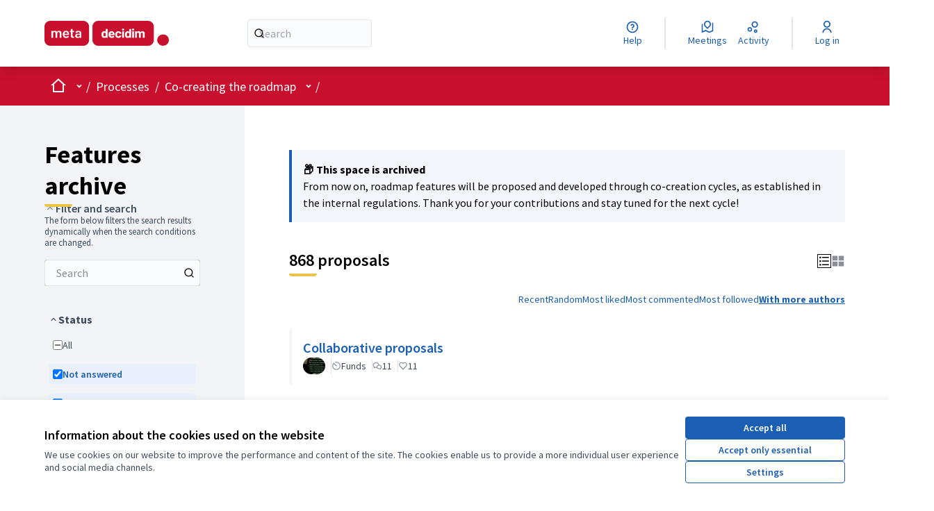

--- FILE ---
content_type: text/html; charset=utf-8
request_url: https://meta.decidim.org/processes/roadmap/f/122/proposals?locale=es%2Ff%2F122%2F&order=with_more_authors&per_page=20
body_size: 24588
content:

<!DOCTYPE html>
<html lang="en" dir="ltr" class="no-js">
  <head>
    <title>Features archive - Page 1 of 35 - Metadecidim</title>
    <meta name="csrf-param" content="authenticity_token" />
<meta name="csrf-token" content="MaYB2rgREBHYGFvdWeVJ8lpwEZiYhCKviq5OKRykmDUHZEbAUbYJg7GuD68bV5XsHIe3RWsA9gfM01-i4097_g" />

  <link rel="alternate" href="/processes/roadmap/f/122/proposals?component_id=122&amp;locale=ca&amp;order=with_more_authors&amp;participatory_process_slug=roadmap&amp;per_page=20" hreflang="ca">
  <link rel="alternate" href="/processes/roadmap/f/122/proposals?component_id=122&amp;locale=es&amp;order=with_more_authors&amp;participatory_process_slug=roadmap&amp;per_page=20" hreflang="es">
  <link rel="alternate" href="/processes/roadmap/f/122/proposals?component_id=122&amp;locale=en&amp;order=with_more_authors&amp;participatory_process_slug=roadmap&amp;per_page=20" hreflang="en">

<meta name="viewport" content="width=device-width, initial-scale=1.0" />

<meta name="twitter:card" content="summary_large_image" />
<meta name="twitter:site" content="@decidim_org" />
<meta name="twitter:title" content="Features archive - Page 1 of 35 - Metadecidim" />
<meta name="twitter:description" content="Each year we open a community process to propose, discuss, and vote on new features for the roadmap. Everyone in Metadecidim can participate, while Decidim members and partners play a special role in refining and voting proposals. According to the internal regulations, during this cycle we define: 
Strategic Directions:  These are broad orientations on what we think are the most important aspects for the product and maintenance teams should focus on.
Features: Once we prioritize the main strategic directions, we will propose and vote (at least once a year) on the features aligned with them.
" />
<meta name="twitter:image" content="https://meta.decidim.org/rails/active_storage/representations/redirect/eyJfcmFpbHMiOnsiZGF0YSI6MzA5MDIsInB1ciI6ImJsb2JfaWQifX0=--7ad2e4be16bb6073bbbf3109db22064fbf99278f/eyJfcmFpbHMiOnsiZGF0YSI6eyJmb3JtYXQiOiJwbmciLCJyZXNpemVfdG9fbGltaXQiOlsxMjAwLDYzMF19LCJwdXIiOiJ2YXJpYXRpb24ifX0=--8054188031783674331d42a9182c9c1275bd2723/New-Feature.png" />

<meta property="og:image" content="https://meta.decidim.org/rails/active_storage/representations/redirect/eyJfcmFpbHMiOnsiZGF0YSI6MzA5MDIsInB1ciI6ImJsb2JfaWQifX0=--7ad2e4be16bb6073bbbf3109db22064fbf99278f/eyJfcmFpbHMiOnsiZGF0YSI6eyJmb3JtYXQiOiJwbmciLCJyZXNpemVfdG9fbGltaXQiOlsxMjAwLDYzMF19LCJwdXIiOiJ2YXJpYXRpb24ifX0=--8054188031783674331d42a9182c9c1275bd2723/New-Feature.png" />
<meta property="og:type" content="article" />
<meta property="og:title" content="Features archive - Page 1 of 35 - Metadecidim" />
<meta property="og:description" content="Each year we open a community process to propose, discuss, and vote on new features for the roadmap. Everyone in Metadecidim can participate, while Decidim members and partners play a special role in refining and voting proposals. According to the internal regulations, during this cycle we define: 
Strategic Directions:  These are broad orientations on what we think are the most important aspects for the product and maintenance teams should focus on.
Features: Once we prioritize the main strategic directions, we will propose and vote (at least once a year) on the features aligned with them.
" />
<meta property="og:url" content="https://meta.decidim.org/processes/roadmap/f/122/proposals" />

  <meta name="theme-color" content="#c8102e" />

  <meta name="context-current-participatory-space" content="gid://metadecidim/Decidim::ParticipatoryProcess/40">


<link rel="icon" href="https://ajbcn-meta-decidim.s3.eu-west-1.amazonaws.com/8z02hk5zw1ma6b8o4kt1scj5jn6v" sizes="any" />
<link rel="icon" type="image/x-icon" href="/rails/active_storage/representations/redirect/eyJfcmFpbHMiOnsiZGF0YSI6Njg1NjUsInB1ciI6ImJsb2JfaWQifX0=--67d039f636a6d104e9f7aa3aa3f7d6556b887f25/eyJfcmFpbHMiOnsiZGF0YSI6eyJmb3JtYXQiOiJwbmciLCJyZXNpemVfYW5kX3BhZCI6WzUxMiw1MTJdfSwicHVyIjoidmFyaWF0aW9uIn19--2086b95da8b73e025dc40b169b01829089a1f044/Favicon(1).png" sizes="512x512" /><link rel="icon" type="image/x-icon" href="/rails/active_storage/representations/redirect/eyJfcmFpbHMiOnsiZGF0YSI6Njg1NjUsInB1ciI6ImJsb2JfaWQifX0=--67d039f636a6d104e9f7aa3aa3f7d6556b887f25/eyJfcmFpbHMiOnsiZGF0YSI6eyJmb3JtYXQiOiJwbmciLCJyZXNpemVfYW5kX3BhZCI6WzE5MiwxOTJdfSwicHVyIjoidmFyaWF0aW9uIn19--ed6023aaaf3b1e405245590b0c42f9266be0a9af/Favicon(1).png" sizes="192x192" /><link rel="icon" type="image/x-icon" href="/rails/active_storage/representations/redirect/eyJfcmFpbHMiOnsiZGF0YSI6Njg1NjUsInB1ciI6ImJsb2JfaWQifX0=--67d039f636a6d104e9f7aa3aa3f7d6556b887f25/eyJfcmFpbHMiOnsiZGF0YSI6eyJmb3JtYXQiOiJwbmciLCJyZXNpemVfYW5kX3BhZCI6WzE4MCwxODBdfSwicHVyIjoidmFyaWF0aW9uIn19--b8fe57f08ddeba1a13feae48ccdfa356f4637722/Favicon(1).png" sizes="180x180" /><link rel="icon" type="image/x-icon" href="/rails/active_storage/representations/redirect/eyJfcmFpbHMiOnsiZGF0YSI6Njg1NjUsInB1ciI6ImJsb2JfaWQifX0=--67d039f636a6d104e9f7aa3aa3f7d6556b887f25/eyJfcmFpbHMiOnsiZGF0YSI6eyJmb3JtYXQiOiJwbmciLCJyZXNpemVfYW5kX3BhZCI6WzMyLDMyXX0sInB1ciI6InZhcmlhdGlvbiJ9fQ==--833b88be109c493ef3fadc6b5f9bd60e014069f8/Favicon(1).png" sizes="32x32" />
<link rel="apple-touch-icon" type="image/png" href="/rails/active_storage/representations/redirect/eyJfcmFpbHMiOnsiZGF0YSI6Njg1NjUsInB1ciI6ImJsb2JfaWQifX0=--67d039f636a6d104e9f7aa3aa3f7d6556b887f25/eyJfcmFpbHMiOnsiZGF0YSI6eyJmb3JtYXQiOiJwbmciLCJyZXNpemVfYW5kX3BhZCI6WzE4MCwxODBdfSwicHVyIjoidmFyaWF0aW9uIn19--b8fe57f08ddeba1a13feae48ccdfa356f4637722/Favicon(1).png" />
<link rel="manifest" href="/manifest.webmanifest">



<link rel="stylesheet" href="/decidim-packs/css/decidim_core-664a261c.css" media="all" />
<link rel="stylesheet" href="/decidim-packs/css/decidim_proposals-5c14c772.css" media="all" />
<link rel="stylesheet" href="/decidim-packs/css/decidim_overrides-f48f21e3.css" media="all" />



<style media="all">
:root{
  --primary: #c8102e;--primary-rgb: 200 16 46;--tertiary: #ebc34b;--tertiary-rgb: 235 195 75;--secondary: #1a5fb4;--secondary-rgb: 26 95 180;
}
</style>



<style>

/* Improve participatory process group page for Participate*/  
.participatory-space-group__content-block-metadata {display: none;}
.content-block.participatory-space-group__content-block {padding-bottom: 0px;}
#html-block-html-1, #html-block-html-2 {padding-top: 0px; padding-bottom: 0px;}
 
/* hide card icon data  
.card card--proposal
.card__icondata {display: none;} 
.card__status {display: none;} */

.main-footer__top > div  > .text-sm.text-white.prose h2 {color: #fff;}
.hero.home-section::after { background-color: transparent; }
.hero.home-section span {
  background-color: rgba(255,0,0, 0.5);
  padding: 0.5rem;
  line-height: 3.5rem;
}

.home-section .hero__container{
  padding: 3rem 0;
}
@media print, screen and (min-width: 40em) {
  .home-section .hero__container {
    padding: 4rem 0;
  }
}
@media print, screen and (min-width: 50em) {
  .home-section .hero__container {
    padding: 5rem 0;
  }
}
@media print, screen and (min-width: 64em) {
  .home-section .hero__container {
    padding: 10rem 0;
  }
}

</style>
<script defer data-domain="meta.decidim.org" src="https://stats.decidim.org/js/plausible.js"></script>

<script>
function fixParticipatoryTexts() {
  var titles = document.querySelectorAll(".proposal-participatory__title");
  if (titles.length === 0) {
    return;
  }

  titles.forEach(function(element) {
    var str = element.textContent;
    if (/^\d\.\d+(\.)?/.test(str)) {
      element.style.fontSize = "14px";
      element.style.marginBottom = "-10px";
    }
  });

  var links = document.querySelectorAll("#panel-dropdown-menu-index a");
  links.forEach(function(element) {
    var str = element.textContent.trim();
    if (/^\d\.\d+(\.)?/.test(str)) {
      element.style.display = "none";
    }
  });
}

document.addEventListener("DOMContentLoaded", function() {
  fixParticipatoryTexts();
});
</script>




  </head>

  <body class="text-black text-md form-defaults">
    <!--noindex--><!--googleoff: all-->
    <a class="layout-container__skip" data-skip-to-content="true" href="#content">Skip to main content</a>
    <div id="dc-dialog-wrapper" class="cookies__container" data-nosnippet role="region" hidden>
  <div class="cookies">
    <div class="cookies__left">
      <div>
        <div class="h5">
          Information about the cookies used on the website
        </div>
        <p>
          We use cookies on our website to improve the performance and content of the site. The cookies enable us to provide a more individual user experience and social media channels.
        </p>
      </div>
    </div>
    <div class="cookies__right">
      <button id="dc-dialog-accept" class="button button__sm button__secondary">
        Accept all
      </button>
      <button id="dc-dialog-reject" class="button button__sm button__transparent-secondary">
        Accept only essential
      </button>
      <button id="dc-dialog-settings" class="button button__sm button__transparent-secondary" data-dialog-open="dc-modal">
        Settings
      </button>
    </div>
  </div>
</div>


<div id="dc-modal" data-dialog="dc-modal"><div id="dc-modal-content"><button type="button" data-dialog-close="dc-modal" data-dialog-closable="" aria-label="Close modal">&times</button>
  <div data-dialog-container>
    <h2 id="dialog-title-dc-modal" tabindex="-1" data-dialog-title>Cookie settings</h2>
    <div>
      <p id="dialog-desc-dc-modal">
        We use cookies to ensure the basic functionalities of the website and to enhance your online experience. You can choose for each category to opt-in/out whenever you want.
      </p>
      <div class="mt-8" data-controller="accordion" data-multiselectable="false">
        
          <div class="cookies__category" data-id="essential">
  <div class="cookies__category-trigger">
    <label for="dc-essential" class="cookies__category-toggle">
      <input
        checked="checked"
        id="dc-essential"
        type="checkbox"
        name="essential"
        disabled>
      <span class="sr-only">Toggle Essential</span>
      <span class="cookies__category-toggle-content"></span>
      <svg width="1em" height="1em" role="img" aria-hidden="true" class="cookies__category-toggle-icon"><use href="/decidim-packs/media/images/remixicon.symbol-4fb70727220f022f5864.svg#ri-check-line"></use></svg>
      <svg width="1em" height="1em" role="img" aria-hidden="true" class="cookies__category-toggle-icon"><use href="/decidim-packs/media/images/remixicon.symbol-4fb70727220f022f5864.svg#ri-close-line"></use></svg>
    </label>

    <div id="accordion-trigger-essential" data-controls="accordion-panel-essential" aria-labelledby="accordion-title-essential">
      <h3 id="accordion-title-essential" class="cookies__category-trigger-title">
        Essential
      </h3>

      <span>
        <svg width="1em" height="1em" role="img" aria-hidden="true" class="cookies__category-trigger-arrow"><use href="/decidim-packs/media/images/remixicon.symbol-4fb70727220f022f5864.svg#ri-arrow-down-s-line"></use></svg>
        <svg width="1em" height="1em" role="img" aria-hidden="true" class="cookies__category-trigger-arrow"><use href="/decidim-packs/media/images/remixicon.symbol-4fb70727220f022f5864.svg#ri-arrow-up-s-line"></use></svg>
      </span>
    </div>

  </div>

  <div id="accordion-panel-essential" class="cookies__category-panel" aria-hidden="true">
    <p>These cookies are essential for the proper functioning of my website. Without these cookies, the website would not work properly.</p>

    
    <div>
      <div class="cookies__category-panel__tr">
        <div class="cookies__category-panel__th">
          Type
        </div>
        <div class="cookies__category-panel__th">
          Name
        </div>
        <div class="cookies__category-panel__th">
          Service
        </div>
        <div class="cookies__category-panel__th">
          Description
        </div>
      </div>

      
        <div class="cookies__category-panel__tr">
          <div class="cookies__category-panel__td">
            Cookie
          </div>
          <div class="cookies__category-panel__td">
            _session_id
          </div>
          <div class="cookies__category-panel__td">
            This website
          </div>
          <div class="cookies__category-panel__td">
            Allows websites to remember user within a website when they move between web pages.
          </div>
        </div>
      
        <div class="cookies__category-panel__tr">
          <div class="cookies__category-panel__td">
            Cookie
          </div>
          <div class="cookies__category-panel__td">
            decidim-consent
          </div>
          <div class="cookies__category-panel__td">
            This website
          </div>
          <div class="cookies__category-panel__td">
            Stores information about the cookies allowed by the user on this website.
          </div>
        </div>
      
        <div class="cookies__category-panel__tr">
          <div class="cookies__category-panel__td">
            Cookie
          </div>
          <div class="cookies__category-panel__td">
            remember_user_token
          </div>
          <div class="cookies__category-panel__td">
            This website
          </div>
          <div class="cookies__category-panel__td">
            Allows to keep your session open if you click on "Remember me" when logging in.
          </div>
        </div>
      
    </div>
    
  </div>
</div>

        
          <div class="cookies__category" data-id="preferences">
  <div class="cookies__category-trigger">
    <label for="dc-preferences" class="cookies__category-toggle">
      <input
        
        id="dc-preferences"
        type="checkbox"
        name="preferences"
        >
      <span class="sr-only">Toggle Preferences</span>
      <span class="cookies__category-toggle-content"></span>
      <svg width="1em" height="1em" role="img" aria-hidden="true" class="cookies__category-toggle-icon"><use href="/decidim-packs/media/images/remixicon.symbol-4fb70727220f022f5864.svg#ri-check-line"></use></svg>
      <svg width="1em" height="1em" role="img" aria-hidden="true" class="cookies__category-toggle-icon"><use href="/decidim-packs/media/images/remixicon.symbol-4fb70727220f022f5864.svg#ri-close-line"></use></svg>
    </label>

    <div id="accordion-trigger-preferences" data-controls="accordion-panel-preferences" aria-labelledby="accordion-title-preferences">
      <h3 id="accordion-title-preferences" class="cookies__category-trigger-title">
        Preferences
      </h3>

      <span>
        <svg width="1em" height="1em" role="img" aria-hidden="true" class="cookies__category-trigger-arrow"><use href="/decidim-packs/media/images/remixicon.symbol-4fb70727220f022f5864.svg#ri-arrow-down-s-line"></use></svg>
        <svg width="1em" height="1em" role="img" aria-hidden="true" class="cookies__category-trigger-arrow"><use href="/decidim-packs/media/images/remixicon.symbol-4fb70727220f022f5864.svg#ri-arrow-up-s-line"></use></svg>
      </span>
    </div>

  </div>

  <div id="accordion-panel-preferences" class="cookies__category-panel" aria-hidden="true">
    <p>These cookies allow the website to remember the choices you have made in the past</p>

    
    <div>
      <div class="cookies__category-panel__tr">
        <div class="cookies__category-panel__th">
          Type
        </div>
        <div class="cookies__category-panel__th">
          Name
        </div>
        <div class="cookies__category-panel__th">
          Service
        </div>
        <div class="cookies__category-panel__th">
          Description
        </div>
      </div>

      
        <div class="cookies__category-panel__tr">
          <div class="cookies__category-panel__td">
            LocalStorage
          </div>
          <div class="cookies__category-panel__td">
            emojiPicker-recent
          </div>
          <div class="cookies__category-panel__td">
            This website
          </div>
          <div class="cookies__category-panel__td">
            Stores your most recent selected emojis
          </div>
        </div>
      
        <div class="cookies__category-panel__tr">
          <div class="cookies__category-panel__td">
            LocalStorage
          </div>
          <div class="cookies__category-panel__td">
            graphiql:docExplorerOpen
          </div>
          <div class="cookies__category-panel__td">
            This website
          </div>
          <div class="cookies__category-panel__td">
            Saves wheter you have the documentation panel open when using the GraphQL API
          </div>
        </div>
      
        <div class="cookies__category-panel__tr">
          <div class="cookies__category-panel__td">
            LocalStorage
          </div>
          <div class="cookies__category-panel__td">
            graphiql:editorFlex
          </div>
          <div class="cookies__category-panel__td">
            This website
          </div>
          <div class="cookies__category-panel__td">
            Saves your tab preference when using the GraphQL API
          </div>
        </div>
      
        <div class="cookies__category-panel__tr">
          <div class="cookies__category-panel__td">
            LocalStorage
          </div>
          <div class="cookies__category-panel__td">
            graphiql:historyPaneOpen
          </div>
          <div class="cookies__category-panel__td">
            This website
          </div>
          <div class="cookies__category-panel__td">
            Saves wheter you have the history panel open when using the GraphQL API
          </div>
        </div>
      
        <div class="cookies__category-panel__tr">
          <div class="cookies__category-panel__td">
            LocalStorage
          </div>
          <div class="cookies__category-panel__td">
            graphiql:queries
          </div>
          <div class="cookies__category-panel__td">
            This website
          </div>
          <div class="cookies__category-panel__td">
            Saves the history of your queries when using the GraphQL API
          </div>
        </div>
      
        <div class="cookies__category-panel__tr">
          <div class="cookies__category-panel__td">
            LocalStorage
          </div>
          <div class="cookies__category-panel__td">
            graphiql:query
          </div>
          <div class="cookies__category-panel__td">
            This website
          </div>
          <div class="cookies__category-panel__td">
            Saves your last query when using the GraphQL API
          </div>
        </div>
      
        <div class="cookies__category-panel__tr">
          <div class="cookies__category-panel__td">
            LocalStorage
          </div>
          <div class="cookies__category-panel__td">
            graphiql:tabState
          </div>
          <div class="cookies__category-panel__td">
            This website
          </div>
          <div class="cookies__category-panel__td">
            Saves your tab configuration when using the GraphQL API
          </div>
        </div>
      
        <div class="cookies__category-panel__tr">
          <div class="cookies__category-panel__td">
            Cookie
          </div>
          <div class="cookies__category-panel__td">
            YSC
          </div>
          <div class="cookies__category-panel__td">
            YouTube embeds
          </div>
          <div class="cookies__category-panel__td">
            Used for security. Lasts for the duration of a user's browsing session. Used to ensure that requests within a browsing session are made by the user, and not by other sites. This cookie prevent malicious sites from acting on behalf of a user without that user’s knowledge. Read more at <a href="https://policies.google.com/technologies/cookies">How Google uses cookies</a>
          </div>
        </div>
      
        <div class="cookies__category-panel__tr">
          <div class="cookies__category-panel__td">
            Cookie
          </div>
          <div class="cookies__category-panel__td">
            VISITOR_INFO1_LIVE
          </div>
          <div class="cookies__category-panel__td">
            YouTube embeds
          </div>
          <div class="cookies__category-panel__td">
            Used for functionality, analytics, advertising, and personalization. Read more at <a href="https://policies.google.com/technologies/cookies">How Google uses cookies</a>
          </div>
        </div>
      
        <div class="cookies__category-panel__tr">
          <div class="cookies__category-panel__td">
            Cookie
          </div>
          <div class="cookies__category-panel__td">
            PREF
          </div>
          <div class="cookies__category-panel__td">
            YouTube embeds
          </div>
          <div class="cookies__category-panel__td">
            Used for functionality. YouTube uses this cookie to store information such as your preferred page configuration and playback preferences like explicit autoplay choices, shuffle content, and player size. Read more at <a href="https://policies.google.com/technologies/cookies">How Google uses cookies</a>
          </div>
        </div>
      
        <div class="cookies__category-panel__tr">
          <div class="cookies__category-panel__td">
            Cookie
          </div>
          <div class="cookies__category-panel__td">
            CONSENT
          </div>
          <div class="cookies__category-panel__td">
            YouTube embeds
          </div>
          <div class="cookies__category-panel__td">
            Used for functionality. Lasts for 2 years, Google uses it to store a user’s state regarding their cookies choices. Read more at <a href="https://policies.google.com/technologies/cookies">How Google uses cookies</a>
          </div>
        </div>
      
        <div class="cookies__category-panel__tr">
          <div class="cookies__category-panel__td">
            LocalStorage
          </div>
          <div class="cookies__category-panel__td">
            language
          </div>
          <div class="cookies__category-panel__td">
            Jitsi Meet
          </div>
          <div class="cookies__category-panel__td">
            Save your language preference
          </div>
        </div>
      
        <div class="cookies__category-panel__tr">
          <div class="cookies__category-panel__td">
            LocalStorage
          </div>
          <div class="cookies__category-panel__td">
            features/base/known-domains
          </div>
          <div class="cookies__category-panel__td">
            Jitsi Meet
          </div>
          <div class="cookies__category-panel__td">
            Save a list of known domains
          </div>
        </div>
      
        <div class="cookies__category-panel__tr">
          <div class="cookies__category-panel__td">
            LocalStorage
          </div>
          <div class="cookies__category-panel__td">
            features/base/settings
          </div>
          <div class="cookies__category-panel__td">
            Jitsi Meet
          </div>
          <div class="cookies__category-panel__td">
            Used your save your Jtisi settings.
          </div>
        </div>
      
        <div class="cookies__category-panel__tr">
          <div class="cookies__category-panel__td">
            LocalStorage
          </div>
          <div class="cookies__category-panel__td">
            features/calendar-sync
          </div>
          <div class="cookies__category-panel__td">
            Jitsi Meet
          </div>
          <div class="cookies__category-panel__td">
            Used for the calendar sync feature.
          </div>
        </div>
      
        <div class="cookies__category-panel__tr">
          <div class="cookies__category-panel__td">
            LocalStorage
          </div>
          <div class="cookies__category-panel__td">
            features/dropbox
          </div>
          <div class="cookies__category-panel__td">
            Jitsi Meet
          </div>
          <div class="cookies__category-panel__td">
            Used for the dropbox integration feature.
          </div>
        </div>
      
        <div class="cookies__category-panel__tr">
          <div class="cookies__category-panel__td">
            LocalStorage
          </div>
          <div class="cookies__category-panel__td">
            features/prejoin
          </div>
          <div class="cookies__category-panel__td">
            Jitsi Meet
          </div>
          <div class="cookies__category-panel__td">
            Used for the prejoin screen feature.
          </div>
        </div>
      
        <div class="cookies__category-panel__tr">
          <div class="cookies__category-panel__td">
            LocalStorage
          </div>
          <div class="cookies__category-panel__td">
            features/recent-list
          </div>
          <div class="cookies__category-panel__td">
            Jitsi Meet
          </div>
          <div class="cookies__category-panel__td">
            Used for the recent list feature.
          </div>
        </div>
      
        <div class="cookies__category-panel__tr">
          <div class="cookies__category-panel__td">
            LocalStorage
          </div>
          <div class="cookies__category-panel__td">
            features/video-quality-persistent-storage
          </div>
          <div class="cookies__category-panel__td">
            Jitsi Meet
          </div>
          <div class="cookies__category-panel__td">
            Used for the video quality persistent storage feature.
          </div>
        </div>
      
        <div class="cookies__category-panel__tr">
          <div class="cookies__category-panel__td">
            LocalStorage
          </div>
          <div class="cookies__category-panel__td">
            features/virtual-background
          </div>
          <div class="cookies__category-panel__td">
            Jitsi Meet
          </div>
          <div class="cookies__category-panel__td">
            Used for the video background feature.
          </div>
        </div>
      
        <div class="cookies__category-panel__tr">
          <div class="cookies__category-panel__td">
            LocalStorage
          </div>
          <div class="cookies__category-panel__td">
            endpointID
          </div>
          <div class="cookies__category-panel__td">
            Jitsi Meet
          </div>
          <div class="cookies__category-panel__td">
            Used for communication purposes with the Jitsi server.
          </div>
        </div>
      
        <div class="cookies__category-panel__tr">
          <div class="cookies__category-panel__td">
            LocalStorage
          </div>
          <div class="cookies__category-panel__td">
            callStatsUserName
          </div>
          <div class="cookies__category-panel__td">
            Jitsi Meet
          </div>
          <div class="cookies__category-panel__td">
            Used to save the user session on Jitsi.
          </div>
        </div>
      
        <div class="cookies__category-panel__tr">
          <div class="cookies__category-panel__td">
            LocalStorage
          </div>
          <div class="cookies__category-panel__td">
            endpointID
          </div>
          <div class="cookies__category-panel__td">
            Jitsi Meet
          </div>
          <div class="cookies__category-panel__td">
            Used for communication purposes with the Jitsi server.
          </div>
        </div>
      
        <div class="cookies__category-panel__tr">
          <div class="cookies__category-panel__td">
            LocalStorage
          </div>
          <div class="cookies__category-panel__td">
            callStatsUserName
          </div>
          <div class="cookies__category-panel__td">
            Jitsi Meet
          </div>
          <div class="cookies__category-panel__td">
            Used to save the user session on Jitsi.
          </div>
        </div>
      
        <div class="cookies__category-panel__tr">
          <div class="cookies__category-panel__td">
            LocalStorage
          </div>
          <div class="cookies__category-panel__td">
            endpointID
          </div>
          <div class="cookies__category-panel__td">
            Jitsi Meet
          </div>
          <div class="cookies__category-panel__td">
            Used for communication purposes with the Jitsi server.
          </div>
        </div>
      
    </div>
    
  </div>
</div>

        
          <div class="cookies__category" data-id="analytics">
  <div class="cookies__category-trigger">
    <label for="dc-analytics" class="cookies__category-toggle">
      <input
        
        id="dc-analytics"
        type="checkbox"
        name="analytics"
        >
      <span class="sr-only">Toggle Analytics and statistics</span>
      <span class="cookies__category-toggle-content"></span>
      <svg width="1em" height="1em" role="img" aria-hidden="true" class="cookies__category-toggle-icon"><use href="/decidim-packs/media/images/remixicon.symbol-4fb70727220f022f5864.svg#ri-check-line"></use></svg>
      <svg width="1em" height="1em" role="img" aria-hidden="true" class="cookies__category-toggle-icon"><use href="/decidim-packs/media/images/remixicon.symbol-4fb70727220f022f5864.svg#ri-close-line"></use></svg>
    </label>

    <div id="accordion-trigger-analytics" data-controls="accordion-panel-analytics" aria-labelledby="accordion-title-analytics">
      <h3 id="accordion-title-analytics" class="cookies__category-trigger-title">
        Analytics and statistics
      </h3>

      <span>
        <svg width="1em" height="1em" role="img" aria-hidden="true" class="cookies__category-trigger-arrow"><use href="/decidim-packs/media/images/remixicon.symbol-4fb70727220f022f5864.svg#ri-arrow-down-s-line"></use></svg>
        <svg width="1em" height="1em" role="img" aria-hidden="true" class="cookies__category-trigger-arrow"><use href="/decidim-packs/media/images/remixicon.symbol-4fb70727220f022f5864.svg#ri-arrow-up-s-line"></use></svg>
      </span>
    </div>

  </div>

  <div id="accordion-panel-analytics" class="cookies__category-panel" aria-hidden="true">
    <p>Analytics cookies are cookies that track how users navigate and interact with a website. The information collected is used to help the website owner improve the website.</p>

    
    <div>
      <div class="cookies__category-panel__tr">
        <div class="cookies__category-panel__th">
          Type
        </div>
        <div class="cookies__category-panel__th">
          Name
        </div>
        <div class="cookies__category-panel__th">
          Service
        </div>
        <div class="cookies__category-panel__th">
          Description
        </div>
      </div>

      
        <div class="cookies__category-panel__tr">
          <div class="cookies__category-panel__td">
            Cookie
          </div>
          <div class="cookies__category-panel__td">
            VISITOR_INFO1_LIVE
          </div>
          <div class="cookies__category-panel__td">
            YouTube embeds
          </div>
          <div class="cookies__category-panel__td">
            Used for functionality, analytics, advertising, and personalization. Read more at <a href="https://policies.google.com/technologies/cookies">How Google uses cookies</a>
          </div>
        </div>
      
        <div class="cookies__category-panel__tr">
          <div class="cookies__category-panel__td">
            LocalStorage
          </div>
          <div class="cookies__category-panel__td">
            amp_
          </div>
          <div class="cookies__category-panel__td">
            Jitsi Meet
          </div>
          <div class="cookies__category-panel__td">
            Used for Amplitude Analytics
          </div>
        </div>
      
        <div class="cookies__category-panel__tr">
          <div class="cookies__category-panel__td">
            LocalStorage
          </div>
          <div class="cookies__category-panel__td">
            amplitude_unsent
          </div>
          <div class="cookies__category-panel__td">
            Jitsi Meet
          </div>
          <div class="cookies__category-panel__td">
            Used for Amplitude Analytics
          </div>
        </div>
      
        <div class="cookies__category-panel__tr">
          <div class="cookies__category-panel__td">
            LocalStorage
          </div>
          <div class="cookies__category-panel__td">
            amplitude_unsent_identify
          </div>
          <div class="cookies__category-panel__td">
            Jitsi Meet
          </div>
          <div class="cookies__category-panel__td">
            Used for Amplitude Analytics
          </div>
        </div>
      
    </div>
    
  </div>
</div>

        
          <div class="cookies__category" data-id="marketing">
  <div class="cookies__category-trigger">
    <label for="dc-marketing" class="cookies__category-toggle">
      <input
        
        id="dc-marketing"
        type="checkbox"
        name="marketing"
        >
      <span class="sr-only">Toggle Marketing</span>
      <span class="cookies__category-toggle-content"></span>
      <svg width="1em" height="1em" role="img" aria-hidden="true" class="cookies__category-toggle-icon"><use href="/decidim-packs/media/images/remixicon.symbol-4fb70727220f022f5864.svg#ri-check-line"></use></svg>
      <svg width="1em" height="1em" role="img" aria-hidden="true" class="cookies__category-toggle-icon"><use href="/decidim-packs/media/images/remixicon.symbol-4fb70727220f022f5864.svg#ri-close-line"></use></svg>
    </label>

    <div id="accordion-trigger-marketing" data-controls="accordion-panel-marketing" aria-labelledby="accordion-title-marketing">
      <h3 id="accordion-title-marketing" class="cookies__category-trigger-title">
        Marketing
      </h3>

      <span>
        <svg width="1em" height="1em" role="img" aria-hidden="true" class="cookies__category-trigger-arrow"><use href="/decidim-packs/media/images/remixicon.symbol-4fb70727220f022f5864.svg#ri-arrow-down-s-line"></use></svg>
        <svg width="1em" height="1em" role="img" aria-hidden="true" class="cookies__category-trigger-arrow"><use href="/decidim-packs/media/images/remixicon.symbol-4fb70727220f022f5864.svg#ri-arrow-up-s-line"></use></svg>
      </span>
    </div>

  </div>

  <div id="accordion-panel-marketing" class="cookies__category-panel" aria-hidden="true">
    <p>These cookies collect information about how you use the website, which pages you visited and which links you clicked on.</p>

    
    <div>
      <div class="cookies__category-panel__tr">
        <div class="cookies__category-panel__th">
          Type
        </div>
        <div class="cookies__category-panel__th">
          Name
        </div>
        <div class="cookies__category-panel__th">
          Service
        </div>
        <div class="cookies__category-panel__th">
          Description
        </div>
      </div>

      
        <div class="cookies__category-panel__tr">
          <div class="cookies__category-panel__td">
            Cookie
          </div>
          <div class="cookies__category-panel__td">
            VISITOR_INFO1_LIVE
          </div>
          <div class="cookies__category-panel__td">
            YouTube embeds
          </div>
          <div class="cookies__category-panel__td">
            Used for functionality, analytics, advertising, and personalization. Read more at <a href="https://policies.google.com/technologies/cookies">How Google uses cookies</a>
          </div>
        </div>
      
    </div>
    
  </div>
</div>

        
      </div>
    </div>
  </div>

  <div data-dialog-actions>
    <button id="dc-modal-accept" class="button button__sm md:button__lg button__transparent-secondary" data-dialog-close="dc-modal">
      Accept all
    </button>
    <button id="dc-modal-reject" class="button button__sm md:button__lg button__transparent-secondary" data-dialog-close="dc-modal">
      Accept only essential
    </button>
    <button id="dc-modal-save" class="button button__sm md:button__lg button__secondary" data-dialog-close="dc-modal">
      <span>Save settings</span>
      <svg width="1em" height="1em" role="img" aria-hidden="true"><use href="/decidim-packs/media/images/remixicon.symbol-4fb70727220f022f5864.svg#ri-save-line"></use></svg>
    </button>
  </div>
</div></div>


    <!--googleon: all--><!--/noindex-->

    
<div class="layout-container">
  <header >
    <div id="sticky-header-container" data-controller="sticky-header">
      
      
      <div class="js-offline-message hidden">
  <div class="flash flex-col alert" data-announcement="">
  

  <div class="flash__message">
    Oooops! Your network is offline. This is a previously cached version of the page you are visiting, perhaps the content is not up to date.
  </div>
</div>

</div>
<script>
  document.addEventListener("turbo:load", () => {
    // show the banner if it is offline AND the offline-fallback is not displaying
    if (!navigator.onLine && !document.querySelector("#offline-fallback-html")) {
      document.querySelector(".js-offline-message").style.display = "block"
    }
  })
</script>

      
      <div id="main-bar" class="main-bar__container">
    <div class="main-bar">
      <div class="main-bar__logo">
        <div class="main-bar__logo-desktop">
            <a href="https://meta.decidim.org/">
      <img alt="Metadecidim (Back home)" src="https://ajbcn-meta-decidim.s3.eu-west-1.amazonaws.com/two6n7d3dqqkx7eewlry5049sb7m" />
</a>
        </div>
        <div class="main-bar__logo-mobile">
            <a aria-label="Go to front page" href="https://meta.decidim.org/">
      <img alt="Metadecidim&#39;s official logo" src="/rails/active_storage/representations/redirect/eyJfcmFpbHMiOnsiZGF0YSI6Njg1NjUsInB1ciI6ImJsb2JfaWQifX0=--67d039f636a6d104e9f7aa3aa3f7d6556b887f25/eyJfcmFpbHMiOnsiZGF0YSI6eyJmb3JtYXQiOiJwbmciLCJyZXNpemVfYW5kX3BhZCI6WzE4MCwxODBdfSwicHVyIjoidmFyaWF0aW9uIn19--b8fe57f08ddeba1a13feae48ccdfa356f4637722/Favicon(1).png" />
</a>
        </div>
      </div>
        <div role="search" class="main-bar__search">
          <form id="form-search_topbar" action="/search" accept-charset="UTF-8" method="get">
  <input type="text" name="term" id="input-search" class="reset-defaults" placeholder="Search" title="Search" aria-label="Search" />
  <button type="submit" aria-label="Search">
    <svg width="1em" height="1em" role="img" aria-hidden="true"><use href="/decidim-packs/media/images/remixicon.symbol-4fb70727220f022f5864.svg#ri-search-line"></use></svg>
  </button>
</form>
        </div>
        <nav role="navigation" class="main-bar__links-desktop">
          <div>
  <a class="main-bar__links-desktop__item" aria-label="Help" href="/pages">
    <svg width="1em" height="1em" role="img" aria-hidden="true"><use href="/decidim-packs/media/images/remixicon.symbol-4fb70727220f022f5864.svg#ri-question-line"></use></svg><span>Help</span>
</a></div>
<div class="main-bar__links-desktop__item-wrapper">
  <div>
      <a class="main-bar__links-desktop__item" aria-label="Meetings" href="/meetings/">
        <svg width="1em" height="1em" role="img" aria-hidden="true"><use href="/decidim-packs/media/images/remixicon.symbol-4fb70727220f022f5864.svg#ri-road-map-line"></use></svg><span>Meetings</span>
</a>  </div>
  <div>
    <a class="main-bar__links-desktop__item" aria-label="Activity" href="/last_activities">
      <svg width="1em" height="1em" role="img" aria-hidden="true"><use href="/decidim-packs/media/images/remixicon.symbol-4fb70727220f022f5864.svg#ri-bubble-chart-line"></use></svg><span>Activity</span>
</a>  </div>
</div>

  <div>
    <a class="main-bar__links-desktop__item" aria-label="Log in" href="/users/sign_in">
      <svg width="1em" height="1em" role="img" aria-hidden="true"><use href="/decidim-packs/media/images/remixicon.symbol-4fb70727220f022f5864.svg#ri-user-line"></use></svg><span>Log in</span>
</a>  </div>

        </nav>
        <div class="main-bar__menu-mobile">
          <button id="main-dropdown-summary-mobile" class="main-bar__links-mobile__trigger p-0"
                                          data-controller="dropdown"
                                          data-target="dropdown-menu-main-mobile">
  <svg width="1em" height="1em" role="img" aria-hidden="true"><use href="/decidim-packs/media/images/remixicon.symbol-4fb70727220f022f5864.svg#ri-menu-line"></use></svg><span class="sr-only">Main menu</span>
  <svg width="1em" height="1em" role="img" aria-hidden="true"><use href="/decidim-packs/media/images/remixicon.symbol-4fb70727220f022f5864.svg#ri-close-line"></use></svg>
</button>

<div id="dropdown-menu-main-mobile" class="main-bar__links-mobile__dropdown main-bar__links-mobile__dropdown-before" aria-hidden="true">
  <div id="breadcrumb-main-dropdown-mobile" class="menu-bar__main-dropdown">
  <div class="menu-bar__main-dropdown__top">
    <div class="mb-8">
      <form id="form-search-mobile" class="filter-search" action="/search" accept-charset="UTF-8" method="get">
        <input type="text" name="term" id="input-search-mobile" class="reset-defaults" placeholder="Search" title="Search" aria-label="Search" tabindex="0" />
        <button type="submit" aria-label="Search">
            <svg width="1em" height="1em" role="img" aria-hidden="true"><use href="/decidim-packs/media/images/remixicon.symbol-4fb70727220f022f5864.svg#ri-search-line"></use></svg>
        </button>
</form>
    </div>
    <ul class="menu-bar__dropdown-menu"><li><a class="" href="/"><span>Home</span> <svg width="1em" height="1em" role="img" aria-hidden="true"><use href="/decidim-packs/media/images/remixicon.symbol-4fb70727220f022f5864.svg#ri-arrow-right-line"></use></svg></a></li><li><a class="" href="/processes/Welcome"><span>Start here</span> <svg width="1em" height="1em" role="img" aria-hidden="true"><use href="/decidim-packs/media/images/remixicon.symbol-4fb70727220f022f5864.svg#ri-arrow-right-line"></use></svg></a></li><li><a class="" href="/processes_groups/76"><span>Participate</span> <svg width="1em" height="1em" role="img" aria-hidden="true"><use href="/decidim-packs/media/images/remixicon.symbol-4fb70727220f022f5864.svg#ri-arrow-right-line"></use></svg></a></li><li><a class="" href="/assemblies/the-association"><span>The Association</span> <svg width="1em" height="1em" role="img" aria-hidden="true"><use href="/decidim-packs/media/images/remixicon.symbol-4fb70727220f022f5864.svg#ri-arrow-right-line"></use></svg></a></li><li><a class="" href="/processes/news/f/1719"><span>News</span> <svg width="1em" height="1em" role="img" aria-hidden="true"><use href="/decidim-packs/media/images/remixicon.symbol-4fb70727220f022f5864.svg#ri-arrow-right-line"></use></svg></a></li><li><a class="" href="/assemblies/eix-comunitat"><span>Community Meetings</span> <svg width="1em" height="1em" role="img" aria-hidden="true"><use href="/decidim-packs/media/images/remixicon.symbol-4fb70727220f022f5864.svg#ri-arrow-right-line"></use></svg></a></li><li><a class="" href="/conferences"><span>Decidim Fest</span> <svg width="1em" height="1em" role="img" aria-hidden="true"><use href="/decidim-packs/media/images/remixicon.symbol-4fb70727220f022f5864.svg#ri-arrow-right-line"></use></svg></a></li><li><a class="" href="http://chat.decidim.org"><span>Chat</span> <svg width="1em" height="1em" role="img" aria-hidden="true"><use href="/decidim-packs/media/images/remixicon.symbol-4fb70727220f022f5864.svg#ri-arrow-right-line"></use></svg></a></li></ul>
        <div>
        <button id="dropdown-trigger-language-chooser-mobile" data-controller="dropdown" data-target="dropdown-menu-language-chooser-mobile" class="mt-8 rounded-lg py-0 bg-gray-5 h-10 border border-gray outline outline-1 outline-transparent">
            <span class="ml-2">English</span>
            <svg width="1em" height="1em" role="img" aria-hidden="true"><use href="/decidim-packs/media/images/remixicon.symbol-4fb70727220f022f5864.svg#ri-arrow-down-s-line"></use></svg>
            <svg width="1em" height="1em" role="img" aria-hidden="true"><use href="/decidim-packs/media/images/remixicon.symbol-4fb70727220f022f5864.svg#ri-arrow-up-s-line"></use></svg>
            <span class="sr-only">
                <span lang="ca">
                    Triar la llengua
                </span>
                <span lang="es">
                    Elegir el idioma
                </span>
                <span lang="en">
                    Choose language
                </span>
            </span>
    </button>
    <div id="dropdown-menu-language-chooser-mobile" class="bg-gray-5 relative" aria-hidden="true">
        <ul class="menu-bar__language-chooser" role="menu">
            <li class="text-black text-sm hover:bg-secondary hover:text-white transition h-10" role="presentation">
              <a role="menuitem" lang="ca" class="p-2 w-full block" rel="nofollow" data-method="post" href="/locale?locale=ca">Català</a>
            </li>
            <li class="text-black text-sm hover:bg-secondary hover:text-white transition h-10" role="presentation">
              <a role="menuitem" lang="es" class="p-2 w-full block" rel="nofollow" data-method="post" href="/locale?locale=es">Castellano</a>
            </li>
        </ul>
    </div>
    </div>

  </div>
  <div class="menu-bar__main-dropdown__bottom">
    <div class="menu-bar__main-dropdown__bottom-left">
      <a class="card__highlight" href="/processes/internal-regulation-process">
  <div class="card__highlight-img">
    
      <img alt="Media picture: Internal regulation" src="https://ajbcn-meta-decidim.s3.eu-west-1.amazonaws.com/g9cdm2qgl8qnguj1b2zwiccp24nl" />
    
  </div>
  <div class="card__highlight-text">
    <h3 class="h3 text-secondary">Internal regulation</h3>
    This process aims to define an Internal Regulation for the Decidim Association, in order to clarify procedures, rules and methodologies to organise decision-making and governance in the Association. The Statutes of the Association define the basic principles of this governance, but leave many issues…

    
      <div class="card__highlight-metadata">
        
  
    <div>
      
      
        <span class="card__grid-loader" style="--value:0.2847222222222222;"></span>5 months remaining
      
    </div>
  

  
    <div>
      <svg width="1em" height="1em" role="img" aria-hidden="true"><use href="/decidim-packs/media/images/remixicon.symbol-4fb70727220f022f5864.svg#ri-direction-line"></use></svg>
      
        Drafting #2
      
    </div>
  


      </div>
    
  </div>
</a>


    </div>
    <div class="menu-bar__main-dropdown__bottom-right">
      <div class="bg-background rounded p-4 space-y-3 text-sm [&_[data-activity]]:gap-4">
  <div class="activity__container">
  
    <div class="activity" data-activity>
  <p class="activity__time">
    3 days ago
  </p>
  <div class="activity__content">
    <div>
      
        <p>
          <svg width="1em" height="1em" role="img" aria-hidden="true"><use href="/decidim-packs/media/images/remixicon.symbol-4fb70727220f022f5864.svg#ri-chat-1-line"></use></svg>
          New comment:
        </p>
      
      <a href="/assemblies/eix-px/f/79/meetings/2046?commentId=27665#comment_27665">
        Hope everyone is starting of well in 2026 ! For next meeting, I&#39;d love to have…
      </a>
    </div>
    
      <span>
        <a href="/assemblies/eix-px/f/79/meetings/2046?commentId=27665#comment_27665">Monthly Design call · Welcome to 2026!</a>
      </span>
    
  </div>
  
    <div class="activity__author">
      <p class="author" data-author="true">
  
    <span class="author__avatar-container">
  <img alt="Avatar: Lucien Langton" class="author__avatar" src="https://ajbcn-meta-decidim.s3.eu-west-1.amazonaws.com/mqtoe0lz874476mosda2ibwbbh37" />

</span>

  

  
</p>

    </div>
  
</div>

  
    <div class="activity" data-activity>
  <p class="activity__time">
    3 days ago
  </p>
  <div class="activity__content">
    <div>
      
        <p>
          <svg width="1em" height="1em" role="img" aria-hidden="true"><use href="/decidim-packs/media/images/remixicon.symbol-4fb70727220f022f5864.svg#ri-map-pin-line"></use></svg>
          New meeting:
        </p>
      
      <a href="/assemblies/coordination-committee/f/1037/meetings/2139">
        Decidim Association - Coordination Committee Meeting
      </a>
    </div>
    
      <span>
        <a href="/assemblies/coordination-committee">Coordination Committee</a>
      </span>
    
  </div>
  
    <div class="activity__author">
      
    </div>
  
</div>

  
    <div class="activity" data-activity>
  <p class="activity__time">
    3 days ago
  </p>
  <div class="activity__content">
    <div>
      
        <p>
          <svg width="1em" height="1em" role="img" aria-hidden="true"><use href="/decidim-packs/media/images/remixicon.symbol-4fb70727220f022f5864.svg#ri-map-pin-line"></use></svg>
          New meeting:
        </p>
      
      <a href="/assemblies/coordination-committee/f/1037/meetings/2138">
        Decidim Association - Coordination Committee Meeting
      </a>
    </div>
    
      <span>
        <a href="/assemblies/coordination-committee">Coordination Committee</a>
      </span>
    
  </div>
  
    <div class="activity__author">
      
    </div>
  
</div>

  
    <div class="activity" data-activity>
  <p class="activity__time">
    3 days ago
  </p>
  <div class="activity__content">
    <div>
      
        <p>
          <svg width="1em" height="1em" role="img" aria-hidden="true"><use href="/decidim-packs/media/images/remixicon.symbol-4fb70727220f022f5864.svg#ri-map-pin-line"></use></svg>
          New meeting:
        </p>
      
      <a href="/assemblies/coordination-committee/f/1037/meetings/2137">
        Decidim Association - Coordination Committee Meeting
      </a>
    </div>
    
      <span>
        <a href="/assemblies/coordination-committee">Coordination Committee</a>
      </span>
    
  </div>
  
    <div class="activity__author">
      
    </div>
  
</div>

  
</div>

</div>
<a class="mt-2.5 button button__text-secondary" href="/processes/roadmap/f/122/last_activities">
  <span>Last activity</span><svg width="1em" height="1em" role="img" aria-hidden="true"><use href="/decidim-packs/media/images/remixicon.symbol-4fb70727220f022f5864.svg#ri-arrow-right-line"></use></svg>
</a>

    </div>
  </div>
</div>

</div>

  <a class="main-bar__links-mobile__login" href="/users/sign_in">
    <svg width="1em" height="1em" role="img" aria-hidden="true"><use href="/decidim-packs/media/images/remixicon.symbol-4fb70727220f022f5864.svg#ri-user-line"></use></svg><span>Log in</span>
</a>

        </div>
        
    </div>
</div>

    </div>
    <div id="menu-bar-container">
        <div id="menu-bar" class="menu-bar__container">
  <div class="menu-bar">

    <div class="menu-bar__breadcrumb-desktop">
      <div class="menu-bar__breadcrumb-desktop__dropdown-wrapper" onmouseenter="document.getElementById('main-dropdown-menu').classList.remove('no-animation')">
  <a class="menu-bar__breadcrumb-desktop__dropdown-trigger" onmouseenter="document.getElementById(&#39;main-dropdown-summary&#39;).click()" href="https://meta.decidim.org/">
    <svg width="1em" height="1em" role="img" aria-hidden="true" class="pointer-events-none"><use href="/decidim-packs/media/images/remixicon.symbol-4fb70727220f022f5864.svg#ri-home-2-line"></use></svg><span class="sr-only">Home</span>
</a>  <button id="main-dropdown-summary" class="menu-bar__breadcrumb-desktop__dropdown-trigger" data-controller="dropdown" data-hover="true" data-target="main-dropdown-menu">
    <svg width="1em" height="1em" role="img" aria-hidden="true"><use href="/decidim-packs/media/images/remixicon.symbol-4fb70727220f022f5864.svg#ri-arrow-drop-down-line"></use></svg><span class="sr-only">Main menu</span>
  </button>
</div>

<div id="main-dropdown-menu" class="menu-bar__breadcrumb-desktop__dropdown-content no-animation" aria-hidden="true">
  <div id="breadcrumb-main-dropdown-desktop" class="menu-bar__main-dropdown">
  <div class="menu-bar__main-dropdown__left">
    <div class="menu-bar__main-dropdown__left-top">
      <h3 class="menu-bar__main-dropdown__title">Welcome to Metadecidim participatory platform.</h3>
<p class="menu-bar__main-dropdown__subtitle"><h2><strong>The democratic community managing the Decidim project in all its dimensions</strong></h2><p>The Decidim community is called Metadecidim, and it is made up of people and organizations that use the software and want to help improve it.<br>It's open to anyone who wants to participate 😉</p></p>

    </div>
    <a class="card__highlight" href="/processes/internal-regulation-process">
  <div class="card__highlight-img">
    
      <img alt="Media picture: Internal regulation" src="https://ajbcn-meta-decidim.s3.eu-west-1.amazonaws.com/g9cdm2qgl8qnguj1b2zwiccp24nl" />
    
  </div>
  <div class="card__highlight-text">
    <h3 class="h3 text-secondary">Internal regulation</h3>
    This process aims to define an Internal Regulation for the Decidim Association, in order to clarify procedures, rules and methodologies to organise decision-making and governance in the Association. The Statutes of the Association define the basic principles of this governance, but leave many issues…

    
      <div class="card__highlight-metadata">
        
  
    <div>
      
      
        <span class="card__grid-loader" style="--value:0.2847222222222222;"></span>5 months remaining
      
    </div>
  

  
    <div>
      <svg width="1em" height="1em" role="img" aria-hidden="true"><use href="/decidim-packs/media/images/remixicon.symbol-4fb70727220f022f5864.svg#ri-direction-line"></use></svg>
      
        Drafting #2
      
    </div>
  


      </div>
    
  </div>
</a>


    <div class="bg-background rounded p-4 space-y-3 text-sm [&_[data-activity]]:gap-4">
  <div class="activity__container">
  
    <div class="activity" data-activity>
  <p class="activity__time">
    3 days ago
  </p>
  <div class="activity__content">
    <div>
      
        <p>
          <svg width="1em" height="1em" role="img" aria-hidden="true"><use href="/decidim-packs/media/images/remixicon.symbol-4fb70727220f022f5864.svg#ri-chat-1-line"></use></svg>
          New comment:
        </p>
      
      <a href="/assemblies/eix-px/f/79/meetings/2046?commentId=27665#comment_27665">
        Hope everyone is starting of well in 2026 ! For next meeting, I&#39;d love to have…
      </a>
    </div>
    
      <span>
        <a href="/assemblies/eix-px/f/79/meetings/2046?commentId=27665#comment_27665">Monthly Design call · Welcome to 2026!</a>
      </span>
    
  </div>
  
    <div class="activity__author">
      <p class="author" data-author="true">
  
    <span class="author__avatar-container">
  <img alt="Avatar: Lucien Langton" class="author__avatar" src="https://ajbcn-meta-decidim.s3.eu-west-1.amazonaws.com/mqtoe0lz874476mosda2ibwbbh37" />

</span>

  

  
</p>

    </div>
  
</div>

  
    <div class="activity" data-activity>
  <p class="activity__time">
    3 days ago
  </p>
  <div class="activity__content">
    <div>
      
        <p>
          <svg width="1em" height="1em" role="img" aria-hidden="true"><use href="/decidim-packs/media/images/remixicon.symbol-4fb70727220f022f5864.svg#ri-map-pin-line"></use></svg>
          New meeting:
        </p>
      
      <a href="/assemblies/coordination-committee/f/1037/meetings/2139">
        Decidim Association - Coordination Committee Meeting
      </a>
    </div>
    
      <span>
        <a href="/assemblies/coordination-committee">Coordination Committee</a>
      </span>
    
  </div>
  
    <div class="activity__author">
      
    </div>
  
</div>

  
    <div class="activity" data-activity>
  <p class="activity__time">
    3 days ago
  </p>
  <div class="activity__content">
    <div>
      
        <p>
          <svg width="1em" height="1em" role="img" aria-hidden="true"><use href="/decidim-packs/media/images/remixicon.symbol-4fb70727220f022f5864.svg#ri-map-pin-line"></use></svg>
          New meeting:
        </p>
      
      <a href="/assemblies/coordination-committee/f/1037/meetings/2138">
        Decidim Association - Coordination Committee Meeting
      </a>
    </div>
    
      <span>
        <a href="/assemblies/coordination-committee">Coordination Committee</a>
      </span>
    
  </div>
  
    <div class="activity__author">
      
    </div>
  
</div>

  
    <div class="activity" data-activity>
  <p class="activity__time">
    3 days ago
  </p>
  <div class="activity__content">
    <div>
      
        <p>
          <svg width="1em" height="1em" role="img" aria-hidden="true"><use href="/decidim-packs/media/images/remixicon.symbol-4fb70727220f022f5864.svg#ri-map-pin-line"></use></svg>
          New meeting:
        </p>
      
      <a href="/assemblies/coordination-committee/f/1037/meetings/2137">
        Decidim Association - Coordination Committee Meeting
      </a>
    </div>
    
      <span>
        <a href="/assemblies/coordination-committee">Coordination Committee</a>
      </span>
    
  </div>
  
    <div class="activity__author">
      
    </div>
  
</div>

  
</div>

</div>
<a class="mt-2.5 button button__text-secondary" href="/processes/roadmap/f/122/last_activities">
  <span>Last activity</span><svg width="1em" height="1em" role="img" aria-hidden="true"><use href="/decidim-packs/media/images/remixicon.symbol-4fb70727220f022f5864.svg#ri-arrow-right-line"></use></svg>
</a>

  </div>
  <ul class="menu-bar__dropdown-menu"><li><a class="" href="/"><span>Home</span> <svg width="1em" height="1em" role="img" aria-hidden="true"><use href="/decidim-packs/media/images/remixicon.symbol-4fb70727220f022f5864.svg#ri-arrow-right-line"></use></svg></a></li><li><a class="" href="/processes/Welcome"><span>Start here</span> <svg width="1em" height="1em" role="img" aria-hidden="true"><use href="/decidim-packs/media/images/remixicon.symbol-4fb70727220f022f5864.svg#ri-arrow-right-line"></use></svg></a></li><li><a class="" href="/processes_groups/76"><span>Participate</span> <svg width="1em" height="1em" role="img" aria-hidden="true"><use href="/decidim-packs/media/images/remixicon.symbol-4fb70727220f022f5864.svg#ri-arrow-right-line"></use></svg></a></li><li><a class="" href="/assemblies/the-association"><span>The Association</span> <svg width="1em" height="1em" role="img" aria-hidden="true"><use href="/decidim-packs/media/images/remixicon.symbol-4fb70727220f022f5864.svg#ri-arrow-right-line"></use></svg></a></li><li><a class="" href="/processes/news/f/1719"><span>News</span> <svg width="1em" height="1em" role="img" aria-hidden="true"><use href="/decidim-packs/media/images/remixicon.symbol-4fb70727220f022f5864.svg#ri-arrow-right-line"></use></svg></a></li><li><a class="" href="/assemblies/eix-comunitat"><span>Community Meetings</span> <svg width="1em" height="1em" role="img" aria-hidden="true"><use href="/decidim-packs/media/images/remixicon.symbol-4fb70727220f022f5864.svg#ri-arrow-right-line"></use></svg></a></li><li><a class="" href="/conferences"><span>Decidim Fest</span> <svg width="1em" height="1em" role="img" aria-hidden="true"><use href="/decidim-packs/media/images/remixicon.symbol-4fb70727220f022f5864.svg#ri-arrow-right-line"></use></svg></a></li><li><a class="" href="http://chat.decidim.org"><span>Chat</span> <svg width="1em" height="1em" role="img" aria-hidden="true"><use href="/decidim-packs/media/images/remixicon.symbol-4fb70727220f022f5864.svg#ri-arrow-right-line"></use></svg></a></li></ul>
</div>

</div>


  <span>/</span>
    <a class="menu-bar__breadcrumb-desktop__dropdown-wrapper menu-bar__breadcrumb-desktop__dropdown-trigger" aria-current="page" href="/processes">Processes</a>
  <span>/</span>
    <div class="relative">
      <div class="menu-bar__breadcrumb-desktop__dropdown-wrapper" aria-current="page" onmouseenter="document.getElementById('secondary-dropdown-menu-1').classList.remove('no-animation')">
        <a class="menu-bar__breadcrumb-desktop__dropdown-trigger" onmouseenter="document.getElementById(&#39;secondary-dropdown-summary-1&#39;).click()" href="/processes/roadmap">
          Co-creating the roadmap
</a>        <button id="secondary-dropdown-summary-1"
          class="menu-bar__breadcrumb-desktop__dropdown-trigger"
          data-controller="dropdown"
          data-hover="true"
          data-target="secondary-dropdown-menu-1">
          <svg width="1em" height="1em" role="img" aria-hidden="true"><use href="/decidim-packs/media/images/remixicon.symbol-4fb70727220f022f5864.svg#ri-arrow-drop-down-line"></use></svg>
          <span class="sr-only">User menu</span>
        </button>
      </div>

      <div id="secondary-dropdown-menu-1" class="menu-bar__breadcrumb-desktop__dropdown-content-secondary no-animation" aria-hidden="true">
        <div id="breadcrumb-secondary-dropdown-40" class="menu-bar__secondary-dropdown">
  <div class="menu-bar__secondary-dropdown__left">
    <h4 class="menu-bar__secondary-dropdown__title">Co-creating the roadmap</h4>
<div class="menu-bar__secondary-dropdown__metadata">
  
    <span>
      <svg width="1em" height="1em" role="img" aria-hidden="true" class="text-gray fill-current"><use href="/decidim-packs/media/images/remixicon.symbol-4fb70727220f022f5864.svg#ri-direction-line"></use></svg>

      <span class="font-semibold">Current phase</span>
      <a class="text-secondary underline" href="/processes/roadmap?display_steps=true">Review and announcement of selected proposals</a>
    </span>
  
</div>

    <div class="bg-background rounded p-4 space-y-3 text-sm [&_[data-activity]]:gap-4">
  <div class="activity__container">
  
    <div class="activity" data-activity>
  <p class="activity__time">
    19 days ago
  </p>
  <div class="activity__content">
    <div>
      
        <p>
          <svg width="1em" height="1em" role="img" aria-hidden="true"><use href="/decidim-packs/media/images/remixicon.symbol-4fb70727220f022f5864.svg#ri-chat-1-line"></use></svg>
          New comment:
        </p>
      
      <a href="/processes/roadmap/f/1995/proposals/18743?commentId=27656#comment_27656">
        Thank you for your input Aslan! Couldn&#39;t agree more. Definitely looking forward…
      </a>
    </div>
    
      <span>
        <a href="/processes/roadmap/f/1995/proposals/18743?commentId=27656#comment_27656">Use a design system</a>
      </span>
    
  </div>
  
    <div class="activity__author">
      <p class="author" data-author="true">
  
    <span class="author__avatar-container">
  <img alt="Avatar: Lucien Langton" class="author__avatar" src="https://ajbcn-meta-decidim.s3.eu-west-1.amazonaws.com/mqtoe0lz874476mosda2ibwbbh37" />

</span>

  

  
</p>

    </div>
  
</div>

  
    <div class="activity" data-activity>
  <p class="activity__time">
    23 days ago
  </p>
  <div class="activity__content">
    <div>
      
        <p>
          <svg width="1em" height="1em" role="img" aria-hidden="true"><use href="/decidim-packs/media/images/remixicon.symbol-4fb70727220f022f5864.svg#ri-chat-1-line"></use></svg>
          New comment:
        </p>
      
      <a href="/processes/roadmap/f/1995/proposals/18743?commentId=27655#comment_27655">
        I support this. Having trouble voting on it. But I would be willing to help con…
      </a>
    </div>
    
      <span>
        <a href="/processes/roadmap/f/1995/proposals/18743?commentId=27655#comment_27655">Use a design system</a>
      </span>
    
  </div>
  
    <div class="activity__author">
      <p class="author" data-author="true">
  
    <span class="author__avatar-container">
  <img alt="Avatar: Aslan French" class="author__avatar" src="https://ajbcn-meta-decidim.s3.eu-west-1.amazonaws.com/vyuxhuzkn9aedf6mr9db0aigzo4s" />

</span>

  

  
</p>

    </div>
  
</div>

  
    <div class="activity" data-activity>
  <p class="activity__time">
    24 days ago
  </p>
  <div class="activity__content">
    <div>
      
        <p>
          <svg width="1em" height="1em" role="img" aria-hidden="true"><use href="/decidim-packs/media/images/remixicon.symbol-4fb70727220f022f5864.svg#ri-chat-1-line"></use></svg>
          New comment:
        </p>
      
      <a href="/processes/roadmap/f/1995/proposals/18744?commentId=27653#comment_27653">
        Thanks for clarifying Carol!
      </a>
    </div>
    
      <span>
        <a href="/processes/roadmap/f/1995/proposals/18744?commentId=27653#comment_27653">Revamp notifications </a>
      </span>
    
  </div>
  
    <div class="activity__author">
      <p class="author" data-author="true">
  
    <span class="author__avatar-container">
  <img alt="Avatar: Xabier" class="author__avatar" src="https://ajbcn-meta-decidim.s3.eu-west-1.amazonaws.com/lgfl5bf7h11ivuidsc5qbjxyr8bo" />

</span>

  

  
</p>

    </div>
  
</div>

  
    <div class="activity" data-activity>
  <p class="activity__time">
    28 days ago
  </p>
  <div class="activity__content">
    <div>
      
        <p>
          <svg width="1em" height="1em" role="img" aria-hidden="true"><use href="/decidim-packs/media/images/remixicon.symbol-4fb70727220f022f5864.svg#ri-chat-1-line"></use></svg>
          New comment:
        </p>
      
      <a href="/processes/roadmap/f/1995/proposals/18744?commentId=27652#comment_27652">
        No, this was proposed by the product team as a broad strategic line of work, but…
      </a>
    </div>
    
      <span>
        <a href="/processes/roadmap/f/1995/proposals/18744?commentId=27652#comment_27652">Revamp notifications </a>
      </span>
    
  </div>
  
    <div class="activity__author">
      <p class="author" data-author="true">
  
    <span class="author__avatar-container">
  <img alt="Avatar: Carol Romero" class="author__avatar" src="https://ajbcn-meta-decidim.s3.eu-west-1.amazonaws.com/3trh2bsu7yxbabc2vncgd28zcvrh" />

</span>

  

  
</p>

    </div>
  
</div>

  
</div>

</div>
<a class="mt-2.5 button button__text-secondary" href="/processes/roadmap/f/122/last_activities">
  <span>Last activity</span><svg width="1em" height="1em" role="img" aria-hidden="true"><use href="/decidim-packs/media/images/remixicon.symbol-4fb70727220f022f5864.svg#ri-arrow-right-line"></use></svg>
</a>

  </div>
  <nav role="navigation" aria-label="Secondary menu">
    <ul class="menu-bar__secondary-dropdown__menu">
      
  
    <li>
      <a href="/processes/roadmap/f/1996/">
        <span>Roadmap 2026–2027: results of the feature proposal phase</span><svg width="1em" height="1em" role="img" aria-hidden="true"><use href="/decidim-packs/media/images/remixicon.symbol-4fb70727220f022f5864.svg#ri-arrow-right-line"></use></svg>
      </a>
    </li>
  
    <li>
      <a href="/processes/roadmap/f/1985/">
        <span>Strategic directions 2026-2027</span><svg width="1em" height="1em" role="img" aria-hidden="true"><use href="/decidim-packs/media/images/remixicon.symbol-4fb70727220f022f5864.svg#ri-arrow-right-line"></use></svg>
      </a>
    </li>
  
    <li>
      <a href="/processes/roadmap/f/1995/proposals">
        <span>Vote feature proposals</span><svg width="1em" height="1em" role="img" aria-hidden="true"><use href="/decidim-packs/media/images/remixicon.symbol-4fb70727220f022f5864.svg#ri-arrow-right-line"></use></svg>
      </a>
    </li>
  
    <li>
      <a href="/processes/roadmap/f/1986/proposals">
        <span>Submit feature proposals</span><svg width="1em" height="1em" role="img" aria-hidden="true"><use href="/decidim-packs/media/images/remixicon.symbol-4fb70727220f022f5864.svg#ri-arrow-right-line"></use></svg>
      </a>
    </li>
  
    <li>
      <a href="/processes/roadmap/f/1987/proposals">
        <span>Prioritize directions for the next 2 years</span><svg width="1em" height="1em" role="img" aria-hidden="true"><use href="/decidim-packs/media/images/remixicon.symbol-4fb70727220f022f5864.svg#ri-arrow-right-line"></use></svg>
      </a>
    </li>
  
    <li>
      <a href="/processes/roadmap/f/122/proposals">
        <span>Features archive</span><svg width="1em" height="1em" role="img" aria-hidden="true"><use href="/decidim-packs/media/images/remixicon.symbol-4fb70727220f022f5864.svg#ri-arrow-right-line"></use></svg>
      </a>
    </li>
  
    <li>
      <a href="/processes/roadmap/f/219/debates">
        <span>Debates archive</span><svg width="1em" height="1em" role="img" aria-hidden="true"><use href="/decidim-packs/media/images/remixicon.symbol-4fb70727220f022f5864.svg#ri-arrow-right-line"></use></svg>
      </a>
    </li>
  


    </ul>
  </nav>
</div>

      </div>
    </div>

  <span>/</span>
    

<script type="application/ld+json">
{
  "@context": "https://schema.org",
  "@type": "BreadcrumbList",
  "name": "Metadecidim breadcrumb",
  "itemListElement": [
    {
      "@type": "ListItem",
      "position": 1,
      "name": "Processes",
      "item": "https://meta.decidim.org/processes"
    },
    {
      "@type": "ListItem",
      "position": 2,
      "name": "Co-creating the roadmap",
      "item": "https://meta.decidim.org/processes/roadmap"
    },
    {
      "@type": "ListItem",
      "position": 3,
      "name": "Features archive",
      "item": "https://meta.decidim.org/processes/roadmap/f/122/proposals"
    }
  ]
}
</script>



    </div>

    <div class="menu-bar__breadcrumb-mobile">
      <div class="menu-bar__breadcrumb-mobile__dropdown-trigger">
  <span class="inline-block w-full overflow-hidden text-ellipsis align-middle">
      <span class="cursor-pointer truncate" aria-current="page">
          <a href="/processes/roadmap">Co-creating the roadmap</a>
      </span>
        <span>/</span>
      <span class="cursor-pointer truncate" >
          Features archive
      </span>
  </span>
    <button id="secondary-dropdown-trigger-mobile" data-controller="dropdown" data-hover="true" data-target="secondary-dropdown-menu-mobile">
      <svg width="1em" height="1em" role="img" aria-hidden="true" class="flex-none w-6 h-6 fill-current"><use href="/decidim-packs/media/images/remixicon.symbol-4fb70727220f022f5864.svg#ri-arrow-down-s-line"></use></svg><span class="sr-only">Main menu</span>
    </button>
</div>
  <div id="secondary-dropdown-menu-mobile" aria-hidden="true">
    <div id="breadcrumb-secondary-dropdown-40-mobile" class="menu-bar__secondary-dropdown">
  <div class="menu-bar__secondary-dropdown__left">
    <h4 class="menu-bar__secondary-dropdown__title">Co-creating the roadmap</h4>
<div class="menu-bar__secondary-dropdown__metadata">
  
    <span>
      <svg width="1em" height="1em" role="img" aria-hidden="true" class="text-gray fill-current"><use href="/decidim-packs/media/images/remixicon.symbol-4fb70727220f022f5864.svg#ri-direction-line"></use></svg>

      <span class="font-semibold">Current phase</span>
      <a class="text-secondary underline" href="/processes/roadmap?display_steps=true">Review and announcement of selected proposals</a>
    </span>
  
</div>

    <div class="bg-background rounded p-4 space-y-3 text-sm [&_[data-activity]]:gap-4">
  <div class="activity__container">
  
    <div class="activity" data-activity>
  <p class="activity__time">
    19 days ago
  </p>
  <div class="activity__content">
    <div>
      
        <p>
          <svg width="1em" height="1em" role="img" aria-hidden="true"><use href="/decidim-packs/media/images/remixicon.symbol-4fb70727220f022f5864.svg#ri-chat-1-line"></use></svg>
          New comment:
        </p>
      
      <a href="/processes/roadmap/f/1995/proposals/18743?commentId=27656#comment_27656">
        Thank you for your input Aslan! Couldn&#39;t agree more. Definitely looking forward…
      </a>
    </div>
    
      <span>
        <a href="/processes/roadmap/f/1995/proposals/18743?commentId=27656#comment_27656">Use a design system</a>
      </span>
    
  </div>
  
    <div class="activity__author">
      <p class="author" data-author="true">
  
    <span class="author__avatar-container">
  <img alt="Avatar: Lucien Langton" class="author__avatar" src="https://ajbcn-meta-decidim.s3.eu-west-1.amazonaws.com/mqtoe0lz874476mosda2ibwbbh37" />

</span>

  

  
</p>

    </div>
  
</div>

  
    <div class="activity" data-activity>
  <p class="activity__time">
    23 days ago
  </p>
  <div class="activity__content">
    <div>
      
        <p>
          <svg width="1em" height="1em" role="img" aria-hidden="true"><use href="/decidim-packs/media/images/remixicon.symbol-4fb70727220f022f5864.svg#ri-chat-1-line"></use></svg>
          New comment:
        </p>
      
      <a href="/processes/roadmap/f/1995/proposals/18743?commentId=27655#comment_27655">
        I support this. Having trouble voting on it. But I would be willing to help con…
      </a>
    </div>
    
      <span>
        <a href="/processes/roadmap/f/1995/proposals/18743?commentId=27655#comment_27655">Use a design system</a>
      </span>
    
  </div>
  
    <div class="activity__author">
      <p class="author" data-author="true">
  
    <span class="author__avatar-container">
  <img alt="Avatar: Aslan French" class="author__avatar" src="https://ajbcn-meta-decidim.s3.eu-west-1.amazonaws.com/vyuxhuzkn9aedf6mr9db0aigzo4s" />

</span>

  

  
</p>

    </div>
  
</div>

  
    <div class="activity" data-activity>
  <p class="activity__time">
    24 days ago
  </p>
  <div class="activity__content">
    <div>
      
        <p>
          <svg width="1em" height="1em" role="img" aria-hidden="true"><use href="/decidim-packs/media/images/remixicon.symbol-4fb70727220f022f5864.svg#ri-chat-1-line"></use></svg>
          New comment:
        </p>
      
      <a href="/processes/roadmap/f/1995/proposals/18744?commentId=27653#comment_27653">
        Thanks for clarifying Carol!
      </a>
    </div>
    
      <span>
        <a href="/processes/roadmap/f/1995/proposals/18744?commentId=27653#comment_27653">Revamp notifications </a>
      </span>
    
  </div>
  
    <div class="activity__author">
      <p class="author" data-author="true">
  
    <span class="author__avatar-container">
  <img alt="Avatar: Xabier" class="author__avatar" src="https://ajbcn-meta-decidim.s3.eu-west-1.amazonaws.com/lgfl5bf7h11ivuidsc5qbjxyr8bo" />

</span>

  

  
</p>

    </div>
  
</div>

  
    <div class="activity" data-activity>
  <p class="activity__time">
    28 days ago
  </p>
  <div class="activity__content">
    <div>
      
        <p>
          <svg width="1em" height="1em" role="img" aria-hidden="true"><use href="/decidim-packs/media/images/remixicon.symbol-4fb70727220f022f5864.svg#ri-chat-1-line"></use></svg>
          New comment:
        </p>
      
      <a href="/processes/roadmap/f/1995/proposals/18744?commentId=27652#comment_27652">
        No, this was proposed by the product team as a broad strategic line of work, but…
      </a>
    </div>
    
      <span>
        <a href="/processes/roadmap/f/1995/proposals/18744?commentId=27652#comment_27652">Revamp notifications </a>
      </span>
    
  </div>
  
    <div class="activity__author">
      <p class="author" data-author="true">
  
    <span class="author__avatar-container">
  <img alt="Avatar: Carol Romero" class="author__avatar" src="https://ajbcn-meta-decidim.s3.eu-west-1.amazonaws.com/3trh2bsu7yxbabc2vncgd28zcvrh" />

</span>

  

  
</p>

    </div>
  
</div>

  
</div>

</div>
<a class="mt-2.5 button button__text-secondary" href="/processes/roadmap/f/122/last_activities">
  <span>Last activity</span><svg width="1em" height="1em" role="img" aria-hidden="true"><use href="/decidim-packs/media/images/remixicon.symbol-4fb70727220f022f5864.svg#ri-arrow-right-line"></use></svg>
</a>

  </div>
  <nav role="navigation" aria-label="Secondary menu">
    <ul class="menu-bar__secondary-dropdown__menu">
      
  
    <li>
      <a href="/processes/roadmap/f/1996/">
        <span>Roadmap 2026–2027: results of the feature proposal phase</span><svg width="1em" height="1em" role="img" aria-hidden="true"><use href="/decidim-packs/media/images/remixicon.symbol-4fb70727220f022f5864.svg#ri-arrow-right-line"></use></svg>
      </a>
    </li>
  
    <li>
      <a href="/processes/roadmap/f/1985/">
        <span>Strategic directions 2026-2027</span><svg width="1em" height="1em" role="img" aria-hidden="true"><use href="/decidim-packs/media/images/remixicon.symbol-4fb70727220f022f5864.svg#ri-arrow-right-line"></use></svg>
      </a>
    </li>
  
    <li>
      <a href="/processes/roadmap/f/1995/proposals">
        <span>Vote feature proposals</span><svg width="1em" height="1em" role="img" aria-hidden="true"><use href="/decidim-packs/media/images/remixicon.symbol-4fb70727220f022f5864.svg#ri-arrow-right-line"></use></svg>
      </a>
    </li>
  
    <li>
      <a href="/processes/roadmap/f/1986/proposals">
        <span>Submit feature proposals</span><svg width="1em" height="1em" role="img" aria-hidden="true"><use href="/decidim-packs/media/images/remixicon.symbol-4fb70727220f022f5864.svg#ri-arrow-right-line"></use></svg>
      </a>
    </li>
  
    <li>
      <a href="/processes/roadmap/f/1987/proposals">
        <span>Prioritize directions for the next 2 years</span><svg width="1em" height="1em" role="img" aria-hidden="true"><use href="/decidim-packs/media/images/remixicon.symbol-4fb70727220f022f5864.svg#ri-arrow-right-line"></use></svg>
      </a>
    </li>
  
    <li>
      <a href="/processes/roadmap/f/122/proposals">
        <span>Features archive</span><svg width="1em" height="1em" role="img" aria-hidden="true"><use href="/decidim-packs/media/images/remixicon.symbol-4fb70727220f022f5864.svg#ri-arrow-right-line"></use></svg>
      </a>
    </li>
  
    <li>
      <a href="/processes/roadmap/f/219/debates">
        <span>Debates archive</span><svg width="1em" height="1em" role="img" aria-hidden="true"><use href="/decidim-packs/media/images/remixicon.symbol-4fb70727220f022f5864.svg#ri-arrow-right-line"></use></svg>
      </a>
    </li>
  


    </ul>
  </nav>
</div>

  </div>

    </div>

  </div>
</div>

    </div>
  </header>

  

  <div id="content" data-content>
    
      

      
  



<div class="layout-2col">
  <aside class="layout-2col__aside">
      <h1 id="proposals-count" class="title-decorator">Features archive</h1>

  <div class="proposal-list__aside__button-container">

  </div>

  
  <form class="new_filter self-stretch" data-filters="" data-controller="accordion form-filter" action="/processes/roadmap/f/122/proposals" accept-charset="UTF-8" data-remote="true" method="get"><input type="hidden" name="per_page" value="20" autocomplete="off" />

    <button id="dropdown-trigger-filters" data-controller="dropdown" data-target="dropdown-menu-filters" data-open-md="true">
      <svg width="1em" height="1em" role="img" aria-hidden="true"><use href="/decidim-packs/media/images/remixicon.symbol-4fb70727220f022f5864.svg#ri-arrow-down-s-line"></use></svg>
      <svg width="1em" height="1em" role="img" aria-hidden="true"><use href="/decidim-packs/media/images/remixicon.symbol-4fb70727220f022f5864.svg#ri-arrow-up-s-line"></use></svg>
      <span>
        Filter and search
      </span>
    </button>

    <div id="dropdown-menu-filters">
        <a class="filter-skip" role="menuitem" data-skip-to-content="true" href="#proposals">Skip to results</a>

      <p id="filter-help-text" class="filter-help" role="menuitem" aria-disabled="true">The form below filters the search results dynamically when the search conditions are changed.</p>

        <div class="filter-search filter-container" role="menuitem">
          <input placeholder="Search" title="Search among Proposals" aria-label="Search among Proposals" aria-describedby="filter-help-text" type="search" value="" name="filter[search_text_cont]" id="filters_028609d6-3afb-428f-9eaa-be41f8eb0af7_filter_search_text_cont" />
          <button type="submit" aria-label="Search among Proposals">
            <svg width="1em" height="1em" role="img" aria-hidden="true"><use href="/decidim-packs/media/images/remixicon.symbol-4fb70727220f022f5864.svg#ri-search-line"></use></svg>
          </button>
        </div>

        <div class="filter-container" role="menuitem">
  <button id="trigger-menu-state" data-controls="panel-dropdown-menu-state" data-open="false" data-open-md="true">
    <svg width="1em" height="1em" role="img" aria-hidden="true"><use href="/decidim-packs/media/images/remixicon.symbol-4fb70727220f022f5864.svg#ri-arrow-down-s-line"></use></svg>
    <svg width="1em" height="1em" role="img" aria-hidden="true"><use href="/decidim-packs/media/images/remixicon.symbol-4fb70727220f022f5864.svg#ri-arrow-up-s-line"></use></svg>
    <span>Status</span>
  </button>

  <div id="panel-dropdown-menu-state">
    
  <input type="hidden" name="filter[with_any_state][]" id="filters_028609d6-3afb-428f-9eaa-be41f8eb0af7_filter_with_any_state_state_all" value="" autocomplete="off" />

<div class="filter">
  <label for="filters_028609d6-3afb-428f-9eaa-be41f8eb0af7_with_any_state_state_" data-global-checkbox=""><input class="reset-defaults" data-checkboxes-tree="with_any_state_state_" id="filters_028609d6-3afb-428f-9eaa-be41f8eb0af7_with_any_state_state_" value="" type="checkbox" name="filter[with_any_state][]" />  <span id="dropdown-title-with_any_state_state_">All</span><span></span>
</label>
</div>


          

<div class="filter">
  <label data-children-checkbox="with_any_state_state_" for="filters_028609d6-3afb-428f-9eaa-be41f8eb0af7_with_any_state_state_state_not_published"><input class="reset-defaults" id="filters_028609d6-3afb-428f-9eaa-be41f8eb0af7_with_any_state_state_state_not_published" value="state_not_published" type="checkbox" checked="checked" name="filter[with_any_state][]" />  <span id="dropdown-title-with_any_state_state_state_not_published">Not answered</span><span></span>
</label>
</div>


      

<div class="filter">
  <label data-children-checkbox="with_any_state_state_" for="filters_028609d6-3afb-428f-9eaa-be41f8eb0af7_with_any_state_state_to_module"><input class="reset-defaults" id="filters_028609d6-3afb-428f-9eaa-be41f8eb0af7_with_any_state_state_to_module" value="to_module" type="checkbox" checked="checked" name="filter[with_any_state][]" />  <span id="dropdown-title-with_any_state_state_to_module">Independent module</span><span></span>
</label>
</div>


      

<div class="filter">
  <label data-children-checkbox="with_any_state_state_" for="filters_028609d6-3afb-428f-9eaa-be41f8eb0af7_with_any_state_state_rejected"><input class="reset-defaults" id="filters_028609d6-3afb-428f-9eaa-be41f8eb0af7_with_any_state_state_rejected" value="rejected" type="checkbox" name="filter[with_any_state][]" />  <span id="dropdown-title-with_any_state_state_rejected">Closed</span><span></span>
</label>
</div>


      

<div class="filter">
  <label data-children-checkbox="with_any_state_state_" for="filters_028609d6-3afb-428f-9eaa-be41f8eb0af7_with_any_state_state_finished"><input class="reset-defaults" id="filters_028609d6-3afb-428f-9eaa-be41f8eb0af7_with_any_state_state_finished" value="finished" type="checkbox" checked="checked" name="filter[with_any_state][]" />  <span id="dropdown-title-with_any_state_state_finished">Main repo (merged)</span><span></span>
</label>
</div>


      

<div class="filter">
  <label data-children-checkbox="with_any_state_state_" for="filters_028609d6-3afb-428f-9eaa-be41f8eb0af7_with_any_state_state_accepted_in_progress"><input class="reset-defaults" id="filters_028609d6-3afb-428f-9eaa-be41f8eb0af7_with_any_state_state_accepted_in_progress" value="accepted_in_progress" type="checkbox" checked="checked" name="filter[with_any_state][]" />  <span id="dropdown-title-with_any_state_state_accepted_in_progress">Main repo (accepted)</span><span></span>
</label>
</div>




  </div>
</div>

        <div class="filter-container" role="menuitem">
  <button id="trigger-menu-origin" data-controls="panel-dropdown-menu-origin" data-open="false" data-open-md="true">
    <svg width="1em" height="1em" role="img" aria-hidden="true"><use href="/decidim-packs/media/images/remixicon.symbol-4fb70727220f022f5864.svg#ri-arrow-down-s-line"></use></svg>
    <svg width="1em" height="1em" role="img" aria-hidden="true"><use href="/decidim-packs/media/images/remixicon.symbol-4fb70727220f022f5864.svg#ri-arrow-up-s-line"></use></svg>
    <span>Origin</span>
  </button>

  <div id="panel-dropdown-menu-origin">
    
  <input type="hidden" name="filter[with_any_origin][]" id="filters_028609d6-3afb-428f-9eaa-be41f8eb0af7_filter_with_any_origin_origin_all" value="" autocomplete="off" />

<div class="filter">
  <label for="filters_028609d6-3afb-428f-9eaa-be41f8eb0af7_with_any_origin_origin_" data-global-checkbox=""><input class="reset-defaults" data-checkboxes-tree="with_any_origin_origin_" id="filters_028609d6-3afb-428f-9eaa-be41f8eb0af7_with_any_origin_origin_" value="" type="checkbox" name="filter[with_any_origin][]" />  <span id="dropdown-title-with_any_origin_origin_">All</span><span></span>
</label>
</div>


          

<div class="filter">
  <label data-children-checkbox="with_any_origin_origin_" for="filters_028609d6-3afb-428f-9eaa-be41f8eb0af7_with_any_origin_origin_official"><input class="reset-defaults" id="filters_028609d6-3afb-428f-9eaa-be41f8eb0af7_with_any_origin_origin_official" value="official" type="checkbox" name="filter[with_any_origin][]" />  <span id="dropdown-title-with_any_origin_origin_official">Official</span><span></span>
</label>
</div>


      

<div class="filter">
  <label data-children-checkbox="with_any_origin_origin_" for="filters_028609d6-3afb-428f-9eaa-be41f8eb0af7_with_any_origin_origin_participants"><input class="reset-defaults" id="filters_028609d6-3afb-428f-9eaa-be41f8eb0af7_with_any_origin_origin_participants" value="participants" type="checkbox" name="filter[with_any_origin][]" />  <span id="dropdown-title-with_any_origin_origin_participants">Participants</span><span></span>
</label>
</div>


      

<div class="filter">
  <label data-children-checkbox="with_any_origin_origin_" for="filters_028609d6-3afb-428f-9eaa-be41f8eb0af7_with_any_origin_origin_meeting"><input class="reset-defaults" id="filters_028609d6-3afb-428f-9eaa-be41f8eb0af7_with_any_origin_origin_meeting" value="meeting" type="checkbox" name="filter[with_any_origin][]" />  <span id="dropdown-title-with_any_origin_origin_meeting">Meetings</span><span></span>
</label>
</div>




  </div>
</div>

        <div class="filter-container" role="menuitem">
  <button id="trigger-menu-related_to" data-controls="panel-dropdown-menu-related_to" data-open="false" data-open-md="true">
    <svg width="1em" height="1em" role="img" aria-hidden="true"><use href="/decidim-packs/media/images/remixicon.symbol-4fb70727220f022f5864.svg#ri-arrow-down-s-line"></use></svg>
    <svg width="1em" height="1em" role="img" aria-hidden="true"><use href="/decidim-packs/media/images/remixicon.symbol-4fb70727220f022f5864.svg#ri-arrow-up-s-line"></use></svg>
    <span>Related to</span>
  </button>
  <div id="panel-dropdown-menu-related_to">
    <input type="hidden" name="filter[related_to]" value="" autocomplete="off" />
      <div class="filter">
        <label for="filters_028609d6-3afb-428f-9eaa-be41f8eb0af7_filter_related_to_"><input class="reset-defaults" type="radio" value="" checked="checked" name="filter[related_to]" id="filters_028609d6-3afb-428f-9eaa-be41f8eb0af7_filter_related_to_" /><span><span>All</span></span><span></span></label>
      </div>

      <div class="filter">
        <label for="filters_028609d6-3afb-428f-9eaa-be41f8eb0af7_filter_related_to_decidimaccountabilityresult"><input class="reset-defaults" type="radio" value="decidim/accountability/result" name="filter[related_to]" id="filters_028609d6-3afb-428f-9eaa-be41f8eb0af7_filter_related_to_decidimaccountabilityresult" /><span><span>Results</span></span><span></span></label>
      </div>

      <div class="filter">
        <label for="filters_028609d6-3afb-428f-9eaa-be41f8eb0af7_filter_related_to_decidimmeetingsmeeting"><input class="reset-defaults" type="radio" value="decidim/meetings/meeting" name="filter[related_to]" id="filters_028609d6-3afb-428f-9eaa-be41f8eb0af7_filter_related_to_decidimmeetingsmeeting" /><span><span>Meetings</span></span><span></span></label>
      </div>

      <div class="filter">
        <label for="filters_028609d6-3afb-428f-9eaa-be41f8eb0af7_filter_related_to_decidimproposalscollaborative_draft"><input class="reset-defaults" type="radio" value="decidim/proposals/collaborative_draft" name="filter[related_to]" id="filters_028609d6-3afb-428f-9eaa-be41f8eb0af7_filter_related_to_decidimproposalscollaborative_draft" /><span><span>Collaborative draft</span></span><span></span></label>
      </div>
  </div>
</div>


      
    <input type="hidden" name="order" value="with_more_authors" class="order_filter" autocomplete="off" />

    </div>

</form>
  </aside>
  <main class="layout-2col__main">
    
    


    <section class="layout-main__section">
    <div class="flash flex-col editor-content" data-announcement="">
  

  <div class="flash__message">
    <p><strong>📦 This space is archived</strong><br>From now on, roadmap features will be proposed and developed through co-creation cycles, as established in the internal regulations. Thank you for your contributions and stay tuned for the next cycle!</p>
  </div>
</div>

  </section>

  

  <section id="proposals" class="layout-main__section layout-main__heading">
    
  <div class="flex items-center justify-between">
    <h2 class="h5 md:h3 decorator" aria-live="polite" aria-atomic="true">868 proposals</h2>
    <div class="view-layout__links flex view_mode__links">
      <a role="button" aria-current="true" title="List mode" data-remote="true" href="/processes/roadmap/f/122/proposals?order=with_more_authors&amp;view_mode=list"><svg width="1em" height="1em" role="img" aria-hidden="true" class="view-icon"><use href="/decidim-packs/media/images/remixicon.symbol-4fb70727220f022f5864.svg#ri-list-check"></use></svg></a>
      <a role="button" title="Grid mode" data-remote="true" href="/processes/roadmap/f/122/proposals?order=with_more_authors&amp;view_mode=grid"><svg width="1em" height="1em" role="img" aria-hidden="true" class="view-icon--disabled"><use href="/decidim-packs/media/images/remixicon.symbol-4fb70727220f022f5864.svg#ri-layout-grid-fill"></use></svg></a>
    </div>
  </div>

  <button class="order-by__button " id="dropdown-trigger-order" data-controller="dropdown" data-target="dropdown-menu-order" data-open-md="true">
  <svg width="1em" height="1em" role="img" aria-hidden="true"><use href="/decidim-packs/media/images/remixicon.symbol-4fb70727220f022f5864.svg#ri-arrow-down-s-line"></use></svg>
  <svg width="1em" height="1em" role="img" aria-hidden="true"><use href="/decidim-packs/media/images/remixicon.symbol-4fb70727220f022f5864.svg#ri-arrow-up-s-line"></use></svg>
  <span>Order proposals by:</span>
</button>
<div id="dropdown-menu-order" class="order-by ">
    <a data-order="recent" title="Order proposals by:" role="menuitem" class="button button__sm button__text-secondary font-normal" data-remote="true" href="/processes/roadmap/f/122/proposals?locale=es%2Ff%2F122%2F&amp;order=recent&amp;per_page=20">Recent</a>
    <a data-order="random" title="Order proposals by:" role="menuitem" class="button button__sm button__text-secondary font-normal" data-remote="true" href="/processes/roadmap/f/122/proposals?locale=es%2Ff%2F122%2F&amp;order=random&amp;per_page=20">Random</a>
    <a data-order="most_liked" title="Order proposals by:" role="menuitem" class="button button__sm button__text-secondary font-normal" data-remote="true" href="/processes/roadmap/f/122/proposals?locale=es%2Ff%2F122%2F&amp;order=most_liked&amp;per_page=20">Most liked</a>
    <a data-order="most_commented" title="Order proposals by:" role="menuitem" class="button button__sm button__text-secondary font-normal" data-remote="true" href="/processes/roadmap/f/122/proposals?locale=es%2Ff%2F122%2F&amp;order=most_commented&amp;per_page=20">Most commented</a>
    <a data-order="most_followed" title="Order proposals by:" role="menuitem" class="button button__sm button__text-secondary font-normal" data-remote="true" href="/processes/roadmap/f/122/proposals?locale=es%2Ff%2F122%2F&amp;order=most_followed&amp;per_page=20">Most followed</a>
    <a data-order="with_more_authors" title="Order proposals by:" role="menuitem" class="button button__sm button__text-secondary underline font-bold" data-remote="true" href="/processes/roadmap/f/122/proposals?locale=es%2Ff%2F122%2F&amp;order=with_more_authors&amp;per_page=20">With more authors</a>
</div>


  <div class="card__list-list">
    
  <div class="card__proposals-item">
  <a class="card__list" id="proposals__proposal_16154" href="/processes/roadmap/f/122/proposals/16154">
    

  <div class="card__list-content">
    <div class="h4 card__list-title">
  Collaborative proposals
</div>

<div class="card__list-metadata">
  
  
    <div>
      
      
        
  <p class="author" data-author="true">
  
    <span class="author__avatar-container">
  <img alt="Avatar: Carol Romero" class="author__avatar" src="https://ajbcn-meta-decidim.s3.eu-west-1.amazonaws.com/3trh2bsu7yxbabc2vncgd28zcvrh" />

</span>

  

  
</p>


  <p class="author" data-author="true">
  
    <span class="author__avatar-container">
  <img alt="Avatar: Andrés" class="author__avatar" src="https://ajbcn-meta-decidim.s3.eu-west-1.amazonaws.com/taw0jthuimctw2m1up7oa6hkx22l" />

</span>

  

  
</p>





      
    </div>
  

  
    <div>
      <svg width="1em" height="1em" role="img" aria-hidden="true"><use href="/decidim-packs/media/images/remixicon.symbol-4fb70727220f022f5864.svg#ri-scan-line"></use></svg>
      
        Funds
      
    </div>
  

  
    <div data-comments-count="">
      <svg width="1em" height="1em" role="img" aria-label="comments"><use href="/decidim-packs/media/images/remixicon.symbol-4fb70727220f022f5864.svg#ri-wechat-line"></use></svg>
      
        11
      
    </div>
  

  
    <div data-likes-count="">
      <svg width="1em" height="1em" role="img" aria-label="likes"><use href="/decidim-packs/media/images/remixicon.symbol-4fb70727220f022f5864.svg#ri-heart-line"></use></svg>
      
        11
      
    </div>
  


</div>


  </div>


    
  </a>
    
  </div>



  <div class="card__proposals-item">
  <a class="card__list" id="proposals__proposal_14312" href="/processes/roadmap/f/122/proposals/14312">
    

  <div class="card__list-content">
    <div class="h4 card__list-title">
  Improvements on &quot;collaborative draft --&gt; to proposal&quot; flow
</div>

<div class="card__list-metadata">
  
  
    <div>
      
      
        
  <p class="author" data-author="true">
  
    <span class="author__avatar-container">
  <img alt="Avatar: Xabier" class="author__avatar" src="https://ajbcn-meta-decidim.s3.eu-west-1.amazonaws.com/lgfl5bf7h11ivuidsc5qbjxyr8bo" />

</span>

  

  
</p>


  <p class="author" data-author="true">
  
    <span class="author__avatar-container">
  <img alt="Avatar: Arnau" class="author__avatar" src="https://ajbcn-meta-decidim.s3.eu-west-1.amazonaws.com/wylhqcizyf2p1rqpd69rembxrbws" />

</span>

  

  
</p>





      
    </div>
  

  
    <div>
      <svg width="1em" height="1em" role="img" aria-hidden="true"><use href="/decidim-packs/media/images/remixicon.symbol-4fb70727220f022f5864.svg#ri-scan-line"></use></svg>
      
        Awaiting funding
      
    </div>
  

  
    <div data-comments-count="">
      <svg width="1em" height="1em" role="img" aria-label="comments"><use href="/decidim-packs/media/images/remixicon.symbol-4fb70727220f022f5864.svg#ri-wechat-line"></use></svg>
      
        0
      
    </div>
  

  
    <div data-likes-count="">
      <svg width="1em" height="1em" role="img" aria-label="likes"><use href="/decidim-packs/media/images/remixicon.symbol-4fb70727220f022f5864.svg#ri-heart-line"></use></svg>
      
        0
      
    </div>
  


</div>


  </div>


    
  </a>
    
  </div>



  <div class="card__proposals-item">
  <a class="card__list" id="proposals__proposal_13108" href="/processes/roadmap/f/122/proposals/13108">
    

  <div class="card__list-content">
    <div class="h4 card__list-title">
  Moderation missing on Debate feature
</div>

<div class="card__list-metadata">
  
  
    <div>
      
      
        <p class="author" data-author="true">
  
    
      <span class="author__container">
        <span class="author__avatar-container">
  <img alt="Avatar: Armand" class="author__avatar" src="https://ajbcn-meta-decidim.s3.eu-west-1.amazonaws.com/gfmj5hohtho0exzr1uacp1tf9b66" />

</span>

        <span class="author__name">Armand</span>

        

      </span>
    
  

  
    <span class="author__container">
      
    </span>
  
</p>

      
    </div>
  

  
    <div data-comments-count="">
      <svg width="1em" height="1em" role="img" aria-label="comments"><use href="/decidim-packs/media/images/remixicon.symbol-4fb70727220f022f5864.svg#ri-wechat-line"></use></svg>
      
        2
      
    </div>
  

  
    <div data-likes-count="">
      <svg width="1em" height="1em" role="img" aria-label="likes"><use href="/decidim-packs/media/images/remixicon.symbol-4fb70727220f022f5864.svg#ri-heart-line"></use></svg>
      
        6
      
    </div>
  

  
    <div>
      
      
        <span class="label" style="background-color: #FBEFFF; color: #8250DF; border-color: #8250DF;">Main repo (merged)</span>
      
    </div>
  


</div>


  </div>


    
  </a>
    
  </div>



  <div class="card__proposals-item">
  <a class="card__list" id="proposals__proposal_13095" href="/processes/roadmap/f/122/proposals/13095">
    

  <div class="card__list-content">
    <div class="h4 card__list-title">
  Clarify sign in and sign up pages
</div>

<div class="card__list-metadata">
  
  
    <div>
      
      
        <p class="author" data-author="true">
  
    
      <span class="author__container">
        <span class="author__avatar-container">
  <img alt="Avatar: AH" class="author__avatar" src="https://meta.decidim.org/decidim-packs/media/images/default-avatar-0a4d6d53a83dd7692aee.svg" />

</span>

        <span class="author__name">AH</span>

        

      </span>
    
  

  
    <span class="author__container">
      
    </span>
  
</p>

      
    </div>
  

  
    <div data-comments-count="">
      <svg width="1em" height="1em" role="img" aria-label="comments"><use href="/decidim-packs/media/images/remixicon.symbol-4fb70727220f022f5864.svg#ri-wechat-line"></use></svg>
      
        8
      
    </div>
  

  
    <div data-likes-count="">
      <svg width="1em" height="1em" role="img" aria-label="likes"><use href="/decidim-packs/media/images/remixicon.symbol-4fb70727220f022f5864.svg#ri-heart-line"></use></svg>
      
        1
      
    </div>
  

  
    <div>
      
      
        <span class="label" style="background-color: #FFF1E5; color: #BC4C00; border-color: #BC4C00;">Main repo (accepted)</span>
      
    </div>
  


</div>


  </div>


    
  </a>
    
  </div>



  <div class="card__proposals-item">
  <a class="card__list" id="proposals__proposal_13103" href="/processes/roadmap/f/122/proposals/13103">
    

  <div class="card__list-content">
    <div class="h4 card__list-title">
  New sorting criteria for proposals - Most endorsed
</div>

<div class="card__list-metadata">
  
  
    <div>
      
      
        <p class="author" data-author="true">
  
    
      <span class="author__container">
        <span class="author__avatar-container">
  <img alt="Avatar: AH" class="author__avatar" src="https://meta.decidim.org/decidim-packs/media/images/default-avatar-0a4d6d53a83dd7692aee.svg" />

</span>

        <span class="author__name">AH</span>

        

      </span>
    
  

  
    <span class="author__container">
      
    </span>
  
</p>

      
    </div>
  

  
    <div data-comments-count="">
      <svg width="1em" height="1em" role="img" aria-label="comments"><use href="/decidim-packs/media/images/remixicon.symbol-4fb70727220f022f5864.svg#ri-wechat-line"></use></svg>
      
        0
      
    </div>
  

  
    <div data-likes-count="">
      <svg width="1em" height="1em" role="img" aria-label="likes"><use href="/decidim-packs/media/images/remixicon.symbol-4fb70727220f022f5864.svg#ri-heart-line"></use></svg>
      
        5
      
    </div>
  

  
    <div>
      
      
        <span class="label" style="background-color: #FBEFFF; color: #8250DF; border-color: #8250DF;">Main repo (merged)</span>
      
    </div>
  


</div>


  </div>


    
  </a>
    
  </div>



  <div class="card__proposals-item">
  <a class="card__list" id="proposals__proposal_13106" href="/processes/roadmap/f/122/proposals/13106">
    

  <div class="card__list-content">
    <div class="h4 card__list-title">
  Easier theming e.g. for Bootstrap UI framework
</div>

<div class="card__list-metadata">
  
  
    <div>
      
      
        <p class="author" data-author="true">
  
    
      <span class="author__container">
        <span class="author__avatar-container">
  <img alt="Avatar: AH" class="author__avatar" src="https://meta.decidim.org/decidim-packs/media/images/default-avatar-0a4d6d53a83dd7692aee.svg" />

</span>

        <span class="author__name">AH</span>

        

      </span>
    
  

  
    <span class="author__container">
      
    </span>
  
</p>

      
    </div>
  

  
    <div data-comments-count="">
      <svg width="1em" height="1em" role="img" aria-label="comments"><use href="/decidim-packs/media/images/remixicon.symbol-4fb70727220f022f5864.svg#ri-wechat-line"></use></svg>
      
        5
      
    </div>
  

  
    <div data-likes-count="">
      <svg width="1em" height="1em" role="img" aria-label="likes"><use href="/decidim-packs/media/images/remixicon.symbol-4fb70727220f022f5864.svg#ri-heart-line"></use></svg>
      
        0
      
    </div>
  


</div>


  </div>


    
  </a>
    
  </div>



  <div class="card__proposals-item">
  <a class="card__list" id="proposals__proposal_13074" href="/processes/roadmap/f/122/proposals/13074">
    

  <div class="card__list-content">
    <div class="h4 card__list-title">
  New role and permissions for assemblies
</div>

<div class="card__list-metadata">
  
  
    <div>
      
      
        <p class="author" data-author="true">
  
    
      <span class="author__container">
        <span class="author__avatar-container">
  <img alt="Avatar: JosanFFiG" class="author__avatar" src="https://ajbcn-meta-decidim.s3.eu-west-1.amazonaws.com/vibjd0r84yp07j220mpmq9t76nwz" />

</span>

        <span class="author__name">JosanFFiG</span>

        

      </span>
    
  

  
    <span class="author__container">
      
    </span>
  
</p>

      
    </div>
  

  
    <div data-comments-count="">
      <svg width="1em" height="1em" role="img" aria-label="comments"><use href="/decidim-packs/media/images/remixicon.symbol-4fb70727220f022f5864.svg#ri-wechat-line"></use></svg>
      
        2
      
    </div>
  

  
    <div data-likes-count="">
      <svg width="1em" height="1em" role="img" aria-label="likes"><use href="/decidim-packs/media/images/remixicon.symbol-4fb70727220f022f5864.svg#ri-heart-line"></use></svg>
      
        1
      
    </div>
  


</div>


  </div>


    
  </a>
    
  </div>



  <div class="card__proposals-item">
  <a class="card__list" id="proposals__proposal_13048" href="/processes/roadmap/f/122/proposals/13048">
    

  <div class="card__list-content">
    <div class="h4 card__list-title">
  Calendari amb esdeveniments de participació
</div>

<div class="card__list-metadata">
  
  
    <div>
      
      
        <p class="author" data-author="true">
  
    
      <span class="author__container">
        <span class="author__avatar-container">
  <img alt="Avatar: Ajuntament de Terrassa" class="author__avatar" src="https://ajbcn-meta-decidim.s3.eu-west-1.amazonaws.com/6batavdhkhuak9gafcbommj2j9g7" />

</span>

        <span class="author__name">Ajuntament de Terrassa</span>

        

      </span>
    
  

  
    <span class="author__container">
      
    </span>
  
</p>

      
    </div>
  

  
    <div data-comments-count="">
      <svg width="1em" height="1em" role="img" aria-label="comments"><use href="/decidim-packs/media/images/remixicon.symbol-4fb70727220f022f5864.svg#ri-wechat-line"></use></svg>
      
        3
      
    </div>
  

  
    <div data-likes-count="">
      <svg width="1em" height="1em" role="img" aria-label="likes"><use href="/decidim-packs/media/images/remixicon.symbol-4fb70727220f022f5864.svg#ri-heart-line"></use></svg>
      
        7
      
    </div>
  

  
    <div>
      
      
        <span class="label" style="background-color: #FBEFFF; color: #8250DF; border-color: #8250DF;">Main repo (merged)</span>
      
    </div>
  


</div>


  </div>


    
  </a>
    
  </div>



  <div class="card__proposals-item">
  <a class="card__list" id="proposals__proposal_13083" href="/processes/roadmap/f/122/proposals/13083">
    

  <div class="card__list-content">
    <div class="h4 card__list-title">
  Definir edat mínima i edat màxima
</div>

<div class="card__list-metadata">
  
  
    <div>
      
      
        <p class="author" data-author="true">
  
    
      <span class="author__container">
        <span class="author__avatar-container">
  <img alt="Avatar: Laura" class="author__avatar" src="https://meta.decidim.org/decidim-packs/media/images/default-avatar-0a4d6d53a83dd7692aee.svg" />

</span>

        <span class="author__name">Laura</span>

        
  <span class="author__badge">
    <svg width="1em" height="1em" role="img" aria-hidden="true"><use href="/decidim-packs/media/images/remixicon.symbol-4fb70727220f022f5864.svg#ri-star-s-fill"></use></svg>
    <span class="sr-only">Participant verificat/da</span>
  </span>


      </span>
    
  

  
    <span class="author__container">
      
    </span>
  
</p>

      
    </div>
  

  
    <div data-comments-count="">
      <svg width="1em" height="1em" role="img" aria-label="comments"><use href="/decidim-packs/media/images/remixicon.symbol-4fb70727220f022f5864.svg#ri-wechat-line"></use></svg>
      
        2
      
    </div>
  

  
    <div data-likes-count="">
      <svg width="1em" height="1em" role="img" aria-label="likes"><use href="/decidim-packs/media/images/remixicon.symbol-4fb70727220f022f5864.svg#ri-heart-line"></use></svg>
      
        0
      
    </div>
  


</div>


  </div>


    
  </a>
    
  </div>



  <div class="card__proposals-item">
  <a class="card__list" id="proposals__proposal_13086" href="/processes/roadmap/f/122/proposals/13086">
    

  <div class="card__list-content">
    <div class="h4 card__list-title">
  Incloure usuaris gestionats al Recompte total
</div>

<div class="card__list-metadata">
  
  
    <div>
      
      
        <p class="author" data-author="true">
  
    
      <span class="author__container">
        <span class="author__avatar-container">
  <img alt="Avatar: Laura" class="author__avatar" src="https://meta.decidim.org/decidim-packs/media/images/default-avatar-0a4d6d53a83dd7692aee.svg" />

</span>

        <span class="author__name">Laura</span>

        
  <span class="author__badge">
    <svg width="1em" height="1em" role="img" aria-hidden="true"><use href="/decidim-packs/media/images/remixicon.symbol-4fb70727220f022f5864.svg#ri-star-s-fill"></use></svg>
    <span class="sr-only">Participant verificat/da</span>
  </span>


      </span>
    
  

  
    <span class="author__container">
      
    </span>
  
</p>

      
    </div>
  

  
    <div data-comments-count="">
      <svg width="1em" height="1em" role="img" aria-label="comments"><use href="/decidim-packs/media/images/remixicon.symbol-4fb70727220f022f5864.svg#ri-wechat-line"></use></svg>
      
        0
      
    </div>
  

  
    <div data-likes-count="">
      <svg width="1em" height="1em" role="img" aria-label="likes"><use href="/decidim-packs/media/images/remixicon.symbol-4fb70727220f022f5864.svg#ri-heart-line"></use></svg>
      
        0
      
    </div>
  


</div>


  </div>


    
  </a>
    
  </div>



  <div class="card__proposals-item">
  <a class="card__list" id="proposals__proposal_13100" href="/processes/roadmap/f/122/proposals/13100">
    

  <div class="card__list-content">
    <div class="h4 card__list-title">
  Response to comments when comments are disabled should be an admin option
</div>

<div class="card__list-metadata">
  
  
    <div>
      
      
        <p class="author" data-author="true">
  
    
      <span class="author__container">
        <span class="author__avatar-container">
  <img alt="Avatar: Armand" class="author__avatar" src="https://ajbcn-meta-decidim.s3.eu-west-1.amazonaws.com/gfmj5hohtho0exzr1uacp1tf9b66" />

</span>

        <span class="author__name">Armand</span>

        

      </span>
    
  

  
    <span class="author__container">
      
    </span>
  
</p>

      
    </div>
  

  
    <div data-comments-count="">
      <svg width="1em" height="1em" role="img" aria-label="comments"><use href="/decidim-packs/media/images/remixicon.symbol-4fb70727220f022f5864.svg#ri-wechat-line"></use></svg>
      
        1
      
    </div>
  

  
    <div data-likes-count="">
      <svg width="1em" height="1em" role="img" aria-label="likes"><use href="/decidim-packs/media/images/remixicon.symbol-4fb70727220f022f5864.svg#ri-heart-line"></use></svg>
      
        1
      
    </div>
  


</div>


  </div>


    
  </a>
    
  </div>



  <div class="card__proposals-item">
  <a class="card__list" id="proposals__proposal_13101" href="/processes/roadmap/f/122/proposals/13101">
    

  <div class="card__list-content">
    <div class="h4 card__list-title">
  Rebre notificació quan t&#39;inclouen a una Assemblea
</div>

<div class="card__list-metadata">
  
  
    <div>
      
      
        <p class="author" data-author="true">
  
    
      <span class="author__container">
        <span class="author__avatar-container">
  <img alt="Avatar: Yaiza Som Energia" class="author__avatar" src="https://ajbcn-meta-decidim.s3.eu-west-1.amazonaws.com/qnyyuqecc2xhigorkvq0jny56yux" />

</span>

        <span class="author__name">Yaiza Som Energia</span>

        
  <span class="author__badge">
    <svg width="1em" height="1em" role="img" aria-hidden="true"><use href="/decidim-packs/media/images/remixicon.symbol-4fb70727220f022f5864.svg#ri-star-s-fill"></use></svg>
    <span class="sr-only">Decidim Member</span>
  </span>


      </span>
    
  

  
    <span class="author__container">
      
    </span>
  
</p>

      
    </div>
  

  
    <div data-comments-count="">
      <svg width="1em" height="1em" role="img" aria-label="comments"><use href="/decidim-packs/media/images/remixicon.symbol-4fb70727220f022f5864.svg#ri-wechat-line"></use></svg>
      
        1
      
    </div>
  

  
    <div data-likes-count="">
      <svg width="1em" height="1em" role="img" aria-label="likes"><use href="/decidim-packs/media/images/remixicon.symbol-4fb70727220f022f5864.svg#ri-heart-line"></use></svg>
      
        0
      
    </div>
  


</div>


  </div>


    
  </a>
    
  </div>



  <div class="card__proposals-item">
  <a class="card__list" id="proposals__proposal_13104" href="/processes/roadmap/f/122/proposals/13104">
    

  <div class="card__list-content">
    <div class="h4 card__list-title">
  Possibility to configure default sorting for porposals
</div>

<div class="card__list-metadata">
  
  
    <div>
      
      
        <p class="author" data-author="true">
  
    
      <span class="author__container">
        <span class="author__avatar-container">
  <img alt="Avatar: AH" class="author__avatar" src="https://meta.decidim.org/decidim-packs/media/images/default-avatar-0a4d6d53a83dd7692aee.svg" />

</span>

        <span class="author__name">AH</span>

        

      </span>
    
  

  
    <span class="author__container">
      
    </span>
  
</p>

      
    </div>
  

  
    <div data-comments-count="">
      <svg width="1em" height="1em" role="img" aria-label="comments"><use href="/decidim-packs/media/images/remixicon.symbol-4fb70727220f022f5864.svg#ri-wechat-line"></use></svg>
      
        7
      
    </div>
  

  
    <div data-likes-count="">
      <svg width="1em" height="1em" role="img" aria-label="likes"><use href="/decidim-packs/media/images/remixicon.symbol-4fb70727220f022f5864.svg#ri-heart-line"></use></svg>
      
        3
      
    </div>
  

  
    <div>
      
      
        <span class="label" style="background-color: #FBEFFF; color: #8250DF; border-color: #8250DF;">Main repo (merged)</span>
      
    </div>
  


</div>


  </div>


    
  </a>
    
  </div>



  <div class="card__proposals-item">
  <a class="card__list" id="proposals__proposal_13105" href="/processes/roadmap/f/122/proposals/13105">
    

  <div class="card__list-content">
    <div class="h4 card__list-title">
  Possibility to configure the sign in flow to send user to external service directly
</div>

<div class="card__list-metadata">
  
  
    <div>
      
      
        <p class="author" data-author="true">
  
    
      <span class="author__container">
        <span class="author__avatar-container">
  <img alt="Avatar: AH" class="author__avatar" src="https://meta.decidim.org/decidim-packs/media/images/default-avatar-0a4d6d53a83dd7692aee.svg" />

</span>

        <span class="author__name">AH</span>

        

      </span>
    
  

  
    <span class="author__container">
      
    </span>
  
</p>

      
    </div>
  

  
    <div data-comments-count="">
      <svg width="1em" height="1em" role="img" aria-label="comments"><use href="/decidim-packs/media/images/remixicon.symbol-4fb70727220f022f5864.svg#ri-wechat-line"></use></svg>
      
        0
      
    </div>
  

  
    <div data-likes-count="">
      <svg width="1em" height="1em" role="img" aria-label="likes"><use href="/decidim-packs/media/images/remixicon.symbol-4fb70727220f022f5864.svg#ri-heart-line"></use></svg>
      
        1
      
    </div>
  


</div>


  </div>


    
  </a>
    
  </div>



  <div class="card__proposals-item">
  <a class="card__list" id="proposals__proposal_13043" href="/processes/roadmap/f/122/proposals/13043">
    

  <div class="card__list-content">
    <div class="h4 card__list-title">
  Improve the score of comments
</div>

<div class="card__list-metadata">
  
  
    <div>
      
      
        <p class="author" data-author="true">
  
    
      <span class="author__container">
        <span class="author__avatar-container">
  <img alt="Avatar: Pablo Aragón" class="author__avatar" src="https://ajbcn-meta-decidim.s3.eu-west-1.amazonaws.com/db3lt3ui7v0pd0pr2q4ebntxywes" />

</span>

        <span class="author__name">Pablo Aragón</span>

        
  <span class="author__badge">
    <svg width="1em" height="1em" role="img" aria-hidden="true"><use href="/decidim-packs/media/images/remixicon.symbol-4fb70727220f022f5864.svg#ri-star-s-fill"></use></svg>
    <span class="sr-only">Decidim Member</span>
  </span>


      </span>
    
  

  
    <span class="author__container">
      
    </span>
  
</p>

      
    </div>
  

  
    <div data-comments-count="">
      <svg width="1em" height="1em" role="img" aria-label="comments"><use href="/decidim-packs/media/images/remixicon.symbol-4fb70727220f022f5864.svg#ri-wechat-line"></use></svg>
      
        3
      
    </div>
  

  
    <div data-likes-count="">
      <svg width="1em" height="1em" role="img" aria-label="likes"><use href="/decidim-packs/media/images/remixicon.symbol-4fb70727220f022f5864.svg#ri-heart-line"></use></svg>
      
        3
      
    </div>
  


</div>


  </div>


    
  </a>
    
  </div>



  <div class="card__proposals-item">
  <a class="card__list" id="proposals__proposal_13051" href="/processes/roadmap/f/122/proposals/13051">
    

  <div class="card__list-content">
    <div class="h4 card__list-title">
  Identificador únic automàtic al procés de registre d&#39;usuari
</div>

<div class="card__list-metadata">
  
  
    <div>
      
      
        <p class="author" data-author="true">
  
    
      <span class="author__container">
        <span class="author__avatar-container">
  <img alt="Avatar: Ajuntament de Terrassa" class="author__avatar" src="https://ajbcn-meta-decidim.s3.eu-west-1.amazonaws.com/6batavdhkhuak9gafcbommj2j9g7" />

</span>

        <span class="author__name">Ajuntament de Terrassa</span>

        

      </span>
    
  

  
    <span class="author__container">
      
    </span>
  
</p>

      
    </div>
  

  
    <div data-comments-count="">
      <svg width="1em" height="1em" role="img" aria-label="comments"><use href="/decidim-packs/media/images/remixicon.symbol-4fb70727220f022f5864.svg#ri-wechat-line"></use></svg>
      
        2
      
    </div>
  

  
    <div data-likes-count="">
      <svg width="1em" height="1em" role="img" aria-label="likes"><use href="/decidim-packs/media/images/remixicon.symbol-4fb70727220f022f5864.svg#ri-heart-line"></use></svg>
      
        1
      
    </div>
  

  
    <div>
      
      
        <span class="label" style="background-color: #FBEFFF; color: #8250DF; border-color: #8250DF;">Main repo (merged)</span>
      
    </div>
  


</div>


  </div>


    
  </a>
    
  </div>



  <div class="card__proposals-item">
  <a class="card__list" id="proposals__proposal_13069" href="/processes/roadmap/f/122/proposals/13069">
    

  <div class="card__list-content">
    <div class="h4 card__list-title">
  Take advantage of ceased date in order to show more information of members
</div>

<div class="card__list-metadata">
  
  
    <div>
      
      
        <p class="author" data-author="true">
  
    
      <span class="author__container">
        <span class="author__avatar-container">
  <img alt="Avatar: Pau Parals" class="author__avatar" src="https://ajbcn-meta-decidim.s3.eu-west-1.amazonaws.com/0cdnq7w2o4kux3rv3j7a5pnshpaa" />

</span>

        <span class="author__name">Pau Parals</span>

        
  <span class="author__badge">
    <svg width="1em" height="1em" role="img" aria-hidden="true"><use href="/decidim-packs/media/images/remixicon.symbol-4fb70727220f022f5864.svg#ri-star-s-fill"></use></svg>
    <span class="sr-only">Decidim Member</span>
  </span>


      </span>
    
  

  
    <span class="author__container">
      
    </span>
  
</p>

      
    </div>
  

  
    <div data-comments-count="">
      <svg width="1em" height="1em" role="img" aria-label="comments"><use href="/decidim-packs/media/images/remixicon.symbol-4fb70727220f022f5864.svg#ri-wechat-line"></use></svg>
      
        0
      
    </div>
  

  
    <div data-likes-count="">
      <svg width="1em" height="1em" role="img" aria-label="likes"><use href="/decidim-packs/media/images/remixicon.symbol-4fb70727220f022f5864.svg#ri-heart-line"></use></svg>
      
        0
      
    </div>
  


</div>


  </div>


    
  </a>
    
  </div>



  <div class="card__proposals-item">
  <a class="card__list" id="proposals__proposal_13070" href="/processes/roadmap/f/122/proposals/13070">
    

  <div class="card__list-content">
    <div class="h4 card__list-title">
  De-activate categories for new proposals, maintain them for results and old proposals
</div>

<div class="card__list-metadata">
  
  
    <div>
      
      
        <p class="author" data-author="true">
  
    
      <span class="author__container">
        <span class="author__avatar-container">
  <img alt="Avatar: Xabier" class="author__avatar" src="https://ajbcn-meta-decidim.s3.eu-west-1.amazonaws.com/lgfl5bf7h11ivuidsc5qbjxyr8bo" />

</span>

        <span class="author__name">Xabier</span>

        
  <span class="author__badge">
    <svg width="1em" height="1em" role="img" aria-hidden="true"><use href="/decidim-packs/media/images/remixicon.symbol-4fb70727220f022f5864.svg#ri-star-s-fill"></use></svg>
    <span class="sr-only">Decidim Member</span>
  </span>


      </span>
    
  

  
    <span class="author__container">
      
    </span>
  
</p>

      
    </div>
  

  
    <div data-comments-count="">
      <svg width="1em" height="1em" role="img" aria-label="comments"><use href="/decidim-packs/media/images/remixicon.symbol-4fb70727220f022f5864.svg#ri-wechat-line"></use></svg>
      
        1
      
    </div>
  

  
    <div data-likes-count="">
      <svg width="1em" height="1em" role="img" aria-label="likes"><use href="/decidim-packs/media/images/remixicon.symbol-4fb70727220f022f5864.svg#ri-heart-line"></use></svg>
      
        4
      
    </div>
  


</div>


  </div>


    
  </a>
    
  </div>



  <div class="card__proposals-item">
  <a class="card__list" id="proposals__proposal_13079" href="/processes/roadmap/f/122/proposals/13079">
    

  <div class="card__list-content">
    <div class="h4 card__list-title">
  Dynamically update images in forms
</div>

<div class="card__list-metadata">
  
  
    <div>
      
      
        <p class="author" data-author="true">
  
    
      <span class="author__container">
        <span class="author__avatar-container">
  <img alt="Avatar: Armand" class="author__avatar" src="https://ajbcn-meta-decidim.s3.eu-west-1.amazonaws.com/gfmj5hohtho0exzr1uacp1tf9b66" />

</span>

        <span class="author__name">Armand</span>

        

      </span>
    
  

  
    <span class="author__container">
      
    </span>
  
</p>

      
    </div>
  

  
    <div data-comments-count="">
      <svg width="1em" height="1em" role="img" aria-label="comments"><use href="/decidim-packs/media/images/remixicon.symbol-4fb70727220f022f5864.svg#ri-wechat-line"></use></svg>
      
        1
      
    </div>
  

  
    <div data-likes-count="">
      <svg width="1em" height="1em" role="img" aria-label="likes"><use href="/decidim-packs/media/images/remixicon.symbol-4fb70727220f022f5864.svg#ri-heart-line"></use></svg>
      
        0
      
    </div>
  


</div>


  </div>


    
  </a>
    
  </div>



  <div class="card__proposals-item">
  <a class="card__list" id="proposals__proposal_13081" href="/processes/roadmap/f/122/proposals/13081">
    

  <div class="card__list-content">
    <div class="h4 card__list-title">
  Add the ability for an admin to contact a user directly
</div>

<div class="card__list-metadata">
  
  
    <div>
      
      
        <p class="author" data-author="true">
  
    
      <span class="author__container">
        <span class="author__avatar-container">
  <img alt="Avatar: Armand" class="author__avatar" src="https://ajbcn-meta-decidim.s3.eu-west-1.amazonaws.com/gfmj5hohtho0exzr1uacp1tf9b66" />

</span>

        <span class="author__name">Armand</span>

        

      </span>
    
  

  
    <span class="author__container">
      
    </span>
  
</p>

      
    </div>
  

  
    <div>
      <svg width="1em" height="1em" role="img" aria-hidden="true"><use href="/decidim-packs/media/images/remixicon.symbol-4fb70727220f022f5864.svg#ri-scan-line"></use></svg>
      
        Community
      
    </div>
  

  
    <div data-comments-count="">
      <svg width="1em" height="1em" role="img" aria-label="comments"><use href="/decidim-packs/media/images/remixicon.symbol-4fb70727220f022f5864.svg#ri-wechat-line"></use></svg>
      
        7
      
    </div>
  

  
    <div data-likes-count="">
      <svg width="1em" height="1em" role="img" aria-label="likes"><use href="/decidim-packs/media/images/remixicon.symbol-4fb70727220f022f5864.svg#ri-heart-line"></use></svg>
      
        5
      
    </div>
  

  
    <div>
      
      
        <span class="label" style="background-color: #FBEFFF; color: #8250DF; border-color: #8250DF;">Main repo (merged)</span>
      
    </div>
  


</div>


  </div>


    
  </a>
    
  </div>



  <div class="card__proposals-item">
  <a class="card__list" id="proposals__proposal_13084" href="/processes/roadmap/f/122/proposals/13084">
    

  <div class="card__list-content">
    <div class="h4 card__list-title">
  Valorar altres maneres de verificació com a Usuari
</div>

<div class="card__list-metadata">
  
  
    <div>
      
      
        <p class="author" data-author="true">
  
    
      <span class="author__container">
        <span class="author__avatar-container">
  <img alt="Avatar: Laura" class="author__avatar" src="https://meta.decidim.org/decidim-packs/media/images/default-avatar-0a4d6d53a83dd7692aee.svg" />

</span>

        <span class="author__name">Laura</span>

        
  <span class="author__badge">
    <svg width="1em" height="1em" role="img" aria-hidden="true"><use href="/decidim-packs/media/images/remixicon.symbol-4fb70727220f022f5864.svg#ri-star-s-fill"></use></svg>
    <span class="sr-only">Participant verificat/da</span>
  </span>


      </span>
    
  

  
    <span class="author__container">
      
    </span>
  
</p>

      
    </div>
  

  
    <div data-comments-count="">
      <svg width="1em" height="1em" role="img" aria-label="comments"><use href="/decidim-packs/media/images/remixicon.symbol-4fb70727220f022f5864.svg#ri-wechat-line"></use></svg>
      
        4
      
    </div>
  

  
    <div data-likes-count="">
      <svg width="1em" height="1em" role="img" aria-label="likes"><use href="/decidim-packs/media/images/remixicon.symbol-4fb70727220f022f5864.svg#ri-heart-line"></use></svg>
      
        0
      
    </div>
  

  
    <div>
      
      
        <span class="label" style="background-color: #FBEFFF; color: #8250DF; border-color: #8250DF;">Main repo (merged)</span>
      
    </div>
  


</div>


  </div>


    
  </a>
    
  </div>



  <div class="card__proposals-item">
  <a class="card__list" id="proposals__proposal_13085" href="/processes/roadmap/f/122/proposals/13085">
    

  <div class="card__list-content">
    <div class="h4 card__list-title">
  Afegir més d&#39;un padró a la plataforma
</div>

<div class="card__list-metadata">
  
  
    <div>
      
      
        <p class="author" data-author="true">
  
    
      <span class="author__container">
        <span class="author__avatar-container">
  <img alt="Avatar: Laura" class="author__avatar" src="https://meta.decidim.org/decidim-packs/media/images/default-avatar-0a4d6d53a83dd7692aee.svg" />

</span>

        <span class="author__name">Laura</span>

        
  <span class="author__badge">
    <svg width="1em" height="1em" role="img" aria-hidden="true"><use href="/decidim-packs/media/images/remixicon.symbol-4fb70727220f022f5864.svg#ri-star-s-fill"></use></svg>
    <span class="sr-only">Participant verificat/da</span>
  </span>


      </span>
    
  

  
    <span class="author__container">
      
    </span>
  
</p>

      
    </div>
  

  
    <div data-comments-count="">
      <svg width="1em" height="1em" role="img" aria-label="comments"><use href="/decidim-packs/media/images/remixicon.symbol-4fb70727220f022f5864.svg#ri-wechat-line"></use></svg>
      
        0
      
    </div>
  

  
    <div data-likes-count="">
      <svg width="1em" height="1em" role="img" aria-label="likes"><use href="/decidim-packs/media/images/remixicon.symbol-4fb70727220f022f5864.svg#ri-heart-line"></use></svg>
      
        1
      
    </div>
  


</div>


  </div>


    
  </a>
    
  </div>



  <div class="card__proposals-item">
  <a class="card__list" id="proposals__proposal_13098" href="/processes/roadmap/f/122/proposals/13098">
    

  <div class="card__list-content">
    <div class="h4 card__list-title">
  Use time ago instead of date
</div>

<div class="card__list-metadata">
  
  
    <div>
      
      
        <p class="author" data-author="true">
  
    
      <span class="author__container">
        <span class="author__avatar-container">
  <img alt="Avatar: Armand" class="author__avatar" src="https://ajbcn-meta-decidim.s3.eu-west-1.amazonaws.com/gfmj5hohtho0exzr1uacp1tf9b66" />

</span>

        <span class="author__name">Armand</span>

        

      </span>
    
  

  
    <span class="author__container">
      
    </span>
  
</p>

      
    </div>
  

  
    <div data-comments-count="">
      <svg width="1em" height="1em" role="img" aria-label="comments"><use href="/decidim-packs/media/images/remixicon.symbol-4fb70727220f022f5864.svg#ri-wechat-line"></use></svg>
      
        3
      
    </div>
  

  
    <div data-likes-count="">
      <svg width="1em" height="1em" role="img" aria-label="likes"><use href="/decidim-packs/media/images/remixicon.symbol-4fb70727220f022f5864.svg#ri-heart-line"></use></svg>
      
        4
      
    </div>
  

  
    <div>
      
      
        <span class="label" style="background-color: #FBEFFF; color: #8250DF; border-color: #8250DF;">Main repo (merged)</span>
      
    </div>
  


</div>


  </div>


    
  </a>
    
  </div>



  <div class="card__proposals-item">
  <a class="card__list" id="proposals__proposal_13099" href="/processes/roadmap/f/122/proposals/13099">
    

  <div class="card__list-content">
    <div class="h4 card__list-title">
  Allow filtering and ordering on processes on admin side
</div>

<div class="card__list-metadata">
  
  
    <div>
      
      
        <p class="author" data-author="true">
  
    
      <span class="author__container">
        <span class="author__avatar-container">
  <img alt="Avatar: Armand" class="author__avatar" src="https://ajbcn-meta-decidim.s3.eu-west-1.amazonaws.com/gfmj5hohtho0exzr1uacp1tf9b66" />

</span>

        <span class="author__name">Armand</span>

        

      </span>
    
  

  
    <span class="author__container">
      
    </span>
  
</p>

      
    </div>
  

  
    <div data-comments-count="">
      <svg width="1em" height="1em" role="img" aria-label="comments"><use href="/decidim-packs/media/images/remixicon.symbol-4fb70727220f022f5864.svg#ri-wechat-line"></use></svg>
      
        1
      
    </div>
  

  
    <div data-likes-count="">
      <svg width="1em" height="1em" role="img" aria-label="likes"><use href="/decidim-packs/media/images/remixicon.symbol-4fb70727220f022f5864.svg#ri-heart-line"></use></svg>
      
        1
      
    </div>
  

  
    <div>
      
      
        <span class="label" style="background-color: #FBEFFF; color: #8250DF; border-color: #8250DF;">Main repo (merged)</span>
      
    </div>
  


</div>


  </div>


    
  </a>
    
  </div>



  <div class="card__proposals-item">
  <a class="card__list" id="proposals__proposal_13077" href="/processes/roadmap/f/122/proposals/13077">
    

  <div class="card__list-content">
    <div class="h4 card__list-title">
  Notify change of proposal state to the author
</div>

<div class="card__list-metadata">
  
  
    <div>
      
      
        <p class="author" data-author="true">
  
    
      <span class="author__container">
        <span class="author__avatar-container">
  <img alt="Avatar: Pau Parals" class="author__avatar" src="https://ajbcn-meta-decidim.s3.eu-west-1.amazonaws.com/0cdnq7w2o4kux3rv3j7a5pnshpaa" />

</span>

        <span class="author__name">Pau Parals</span>

        
  <span class="author__badge">
    <svg width="1em" height="1em" role="img" aria-hidden="true"><use href="/decidim-packs/media/images/remixicon.symbol-4fb70727220f022f5864.svg#ri-star-s-fill"></use></svg>
    <span class="sr-only">Decidim Member</span>
  </span>


      </span>
    
  

  
    <span class="author__container">
      
    </span>
  
</p>

      
    </div>
  

  
    <div>
      <svg width="1em" height="1em" role="img" aria-hidden="true"><use href="/decidim-packs/media/images/remixicon.symbol-4fb70727220f022f5864.svg#ri-scan-line"></use></svg>
      
        Community
      
    </div>
  

  
    <div data-comments-count="">
      <svg width="1em" height="1em" role="img" aria-label="comments"><use href="/decidim-packs/media/images/remixicon.symbol-4fb70727220f022f5864.svg#ri-wechat-line"></use></svg>
      
        4
      
    </div>
  

  
    <div data-likes-count="">
      <svg width="1em" height="1em" role="img" aria-label="likes"><use href="/decidim-packs/media/images/remixicon.symbol-4fb70727220f022f5864.svg#ri-heart-line"></use></svg>
      
        3
      
    </div>
  

  
    <div>
      
      
        <span class="label" style="background-color: #FBEFFF; color: #8250DF; border-color: #8250DF;">Main repo (merged)</span>
      
    </div>
  


</div>


  </div>


    
  </a>
    
  </div>



  </div>

  <div class="flex flex-col-reverse md:flex-row items-center justify-between gap-1 py-8 md:py-16 md:flex-wrap" data-pagination=""><div class="flex items-center gap-1">
  <svg width="1em" height="1em" role="img" aria-hidden="true" class="w-4 h-4 text-gray fill-current"><use href="/decidim-packs/media/images/remixicon.symbol-4fb70727220f022f5864.svg#ri-list-check-2"></use></svg>
  <p class="text-gray-2">Results per page:</p>

  <details class="relative">
      <summary id="46a2e4d0-e9a1-4ead-af35-065ae4f5a1a9_results_per_page_menu-control" class="flex items-center cursor-pointer text-secondary font-semibold" aria-controls="46a2e4d0-e9a1-4ead-af35-065ae4f5a1a9_results_per_page_menu" aria-haspopup="menu" title="Select number of results per page">
        20
        <svg width="1em" height="1em" role="img" aria-hidden="true" class="w-4 h-4 text-gray fill-current"><use href="/decidim-packs/media/images/remixicon.symbol-4fb70727220f022f5864.svg#ri-arrow-down-s-line"></use></svg>
      </summary>

      <ul id="46a2e4d0-e9a1-4ead-af35-065ae4f5a1a9_results_per_page_menu" class="dropdown dropdown__bottom" role="menu" aria-labelledby="46a2e4d0-e9a1-4ead-af35-065ae4f5a1a9_results_per_page_menu-control">
          <li role="presentation">
            <a data-per-page-option="25" class="dropdown__item" title="Select number of results per page" role="menuitem" href="/processes/roadmap/f/122/proposals?component_id=122&amp;locale=es%2Ff%2F122%2F&amp;order=with_more_authors&amp;participatory_process_slug=roadmap&amp;per_page=25">25</a>
          </li>
          <li role="presentation">
            <a data-per-page-option="50" class="dropdown__item" title="Select number of results per page" role="menuitem" href="/processes/roadmap/f/122/proposals?component_id=122&amp;locale=es%2Ff%2F122%2F&amp;order=with_more_authors&amp;participatory_process_slug=roadmap&amp;per_page=50">50</a>
          </li>
          <li role="presentation">
            <a data-per-page-option="100" class="dropdown__item" title="Select number of results per page" role="menuitem" href="/processes/roadmap/f/122/proposals?component_id=122&amp;locale=es%2Ff%2F122%2F&amp;order=with_more_authors&amp;participatory_process_slug=roadmap&amp;per_page=100">100</a>
          </li>
      </ul>

  </details>
</div>

  <nav aria-label="Pagination">
    <ul class="flex flex-wrap items-center text-sm text-secondary gap-x-1" data-pages>
      

          <li class="w-6 h-6 px-2 rounded-full hover:bg-background-3 transition min-w-fit bg-background-3 grid place-items-center" aria-current="page" data-page>
  1
</li>

          <li class="w-6 h-6 px-2 rounded-full hover:bg-background-3 transition min-w-fit "  data-page>
  <a class="w-full h-full grid place-items-center" rel="next" title="Page number: 2" href="/processes/roadmap/f/122/proposals?component_id=122&amp;locale=es%2Ff%2F122%2F&amp;order=with_more_authors&amp;page=2&amp;participatory_process_slug=roadmap&amp;per_page=20">2</a>
</li>

          <li class="w-6 h-6 px-2 rounded-full hover:bg-background-3 transition min-w-fit "  data-page>
  <a class="w-full h-full grid place-items-center" title="Page number: 3" href="/processes/roadmap/f/122/proposals?component_id=122&amp;locale=es%2Ff%2F122%2F&amp;order=with_more_authors&amp;page=3&amp;participatory_process_slug=roadmap&amp;per_page=20">3</a>
</li>

          <li class="p-2">&hellip;</li>

          <li class="w-6 h-6 px-2 rounded-full hover:bg-background-3 transition min-w-fit "  data-page>
  <a class="w-full h-full grid place-items-center" title="Page number: 35" href="/processes/roadmap/f/122/proposals?component_id=122&amp;locale=es%2Ff%2F122%2F&amp;order=with_more_authors&amp;page=35&amp;participatory_process_slug=roadmap&amp;per_page=20">35</a>
</li>


        <li class="ml-2">
  <a href="/processes/roadmap/f/122/proposals?component_id=122&amp;locale=es%2Ff%2F122%2F&amp;order=with_more_authors&amp;page=2&amp;participatory_process_slug=roadmap&amp;per_page=20"
    class="flex items-center gap-2 border border-secondary rounded font-semibold px-4 py-1.5 hover:bg-secondary hover:text-white"
    title="Link to the next page"
    rel="next">
    <span class="hidden md:block">Next</span>
    <svg width="1em" height="1em" role="img" aria-hidden="true" class="fill-current"><use href="/decidim-packs/media/images/remixicon.symbol-4fb70727220f022f5864.svg#ri-arrow-right-line"></use></svg>
  </a>
</li>

    </ul>
  </nav>
</div>

  <a class="button button__sm button__text-secondary" href="/processes/roadmap/f/122/proposals?filter%5Bwith_availability%5D=withdrawn">See all withdrawn proposals</a>

  </section>


</main></div>



  </div>

  <footer>
      <div class="main-footer">
  <div class="main-footer__top">
    <div class="lg:w-1/3">
      <div class="text-sm text-white prose">
  <p>Welcome to Metadecidim participatory platform.</p>
  <p><h2><strong>The democratic community managing the Decidim project in all its dimensions</strong></h2><p>The Decidim community is called Metadecidim, and it is made up of people and organizations that use the software and want to help improve it.<br>It's open to anyone who wants to participate 😉</p></p>
</div>

    </div>
    <div class="lg:w-2/3 grid grid-cols-1 gap-x-4 gap-y-10 lg:grid-cols-4 text-md text-white">
      <nav role="navigation" aria-label="Decidim"><h2 class="h5 mb-4">Decidim</h2><ul class="space-y-4 break-inside-avoid"><li role="menuitem"><a class="font-semibold underline" href="/">Home</a></li><li role="menuitem"><a class="font-semibold underline" href="/processes/Welcome">Start here</a></li><li role="menuitem"><a class="font-semibold underline" href="/processes_groups/76">Participate</a></li><li role="menuitem"><a class="font-semibold underline" href="/assemblies/the-association">The Association</a></li><li role="menuitem"><a class="font-semibold underline" href="/processes/news/f/1719">News</a></li><li role="menuitem"><a class="font-semibold underline" href="/assemblies/eix-comunitat">Community Meetings</a></li><li role="menuitem"><a class="font-semibold underline" href="/conferences">Decidim Fest</a></li><li role="menuitem"><a class="font-semibold underline" href="http://chat.decidim.org">Chat</a></li></ul></nav>

<nav role="navigation" aria-label="My account">
  <h2 class="h4 mb-4">My account</h2>
  <ul class="space-y-4 break-inside-avoid">
        <li class="font-semibold underline"><a href="/users/sign_up">Create an account</a></li>
      <li class="font-semibold underline"><a href="/users/sign_in">Log in</a></li>
  </ul>
</nav>

<nav role="navigation" aria-label="Resources">
  <h2 class="h4 mb-4">Resources</h2>
  <ul class="space-y-4 break-inside-avoid">
    <li class="font-semibold underline"><a href="/last_activities">Activity</a></li>
      <li class="font-semibold underline"><a href="/meetings/">Meetings</a></li>
    <li class="font-semibold underline"><a href="/open-data">Open Data</a></li>
  </ul>
</nav>

<nav role="navigation" aria-label="Help">
  <h2 class="h4 mb-4">Help</h2>
  <ul class="space-y-4 break-inside-avoid">
    
      <li class="font-semibold underline"><a href="/pages/faq">What is Decidim?</a></li>
    
  </ul>
</nav>


    </div>
  </div>
  <div class="main-footer__down">
    <nav class="md:w-1/2 lg:w-auto" role="navigation" aria-label="Legal">
      <ul class="flex flex-col gap-6 md:flex-row md:gap-10 text-sm text-white [&_a]:underline">
  <li>
    <a href="/pages/terms-of-service">Terms of Service</a>
  </li>
  <li>
    <a href="#" role="button" data-dialog-open="dc-modal">Cookie settings</a>
  </li>
</ul>

    </nav>
    <nav class="w-full md:w-auto md:ml-auto" role="navigation" aria-label="Social media">
      <ul class="flex md:justify-between md:justify-start gap-6 text-sm text-white hover:[&_a]:opacity-50">
    <li>
      <a target="_blank" data-external-link="text-only" rel="noopener noreferrer" href="https://twitter.com/decidim_org">
        <span class="sr-only">Metadecidim at X</span>
        <svg width="1em" height="1em" role="img" aria-hidden="true" aria-label="X" class="w-8 h-8 fill-current"><use href="/decidim-packs/media/images/remixicon.symbol-4fb70727220f022f5864.svg#ri-twitter-x-line"></use></svg>
      </a>
    </li>
    <li>
      <a target="_blank" data-external-link="text-only" rel="noopener noreferrer" href="https://www.instagram.com/decidim_org">
        <span class="sr-only">Metadecidim at Instagram</span>
        <svg width="1em" height="1em" role="img" aria-hidden="true" aria-label="Instagram" class="w-8 h-8 fill-current"><use href="/decidim-packs/media/images/remixicon.symbol-4fb70727220f022f5864.svg#ri-instagram-line"></use></svg>
      </a>
    </li>
    <li>
      <a target="_blank" data-external-link="text-only" rel="noopener noreferrer" href="https://www.youtube.com/channel/UCbxXpC5MmKImcGFzUJxdAUw">
        <span class="sr-only">Metadecidim at YouTube</span>
        <svg width="1em" height="1em" role="img" aria-hidden="true" aria-label="YouTube" class="w-8 h-8 fill-current"><use href="/decidim-packs/media/images/remixicon.symbol-4fb70727220f022f5864.svg#ri-youtube-line"></use></svg>
      </a>
    </li>
    <li>
      <a target="_blank" data-external-link="text-only" rel="noopener noreferrer" href="https://www.github.com/decidim/">
        <span class="sr-only">Metadecidim at GitHub</span>
        <svg width="1em" height="1em" role="img" aria-hidden="true" aria-label="GitHub" class="w-8 h-8 fill-current"><use href="/decidim-packs/media/images/remixicon.symbol-4fb70727220f022f5864.svg#ri-github-fill"></use></svg>
      </a>
    </li>
</ul>

    </nav>
      <div class="main-footer__language-container">
    <button id="trigger-dropdown-language-chooser" data-controller="dropdown" data-target="dropdown-menu-language-chooser" class="main-footer__language-trigger">
      <svg width="1em" height="1em" role="img" aria-hidden="true"><use href="/decidim-packs/media/images/remixicon.symbol-4fb70727220f022f5864.svg#ri-global-line"></use></svg>
      <span>English</span>
      <svg width="1em" height="1em" role="img" aria-hidden="true"><use href="/decidim-packs/media/images/remixicon.symbol-4fb70727220f022f5864.svg#ri-arrow-down-s-line"></use></svg>
      <span class="sr-only">
          <span lang="ca">
            Triar la llengua
          </span>
          <span lang="es">
            Elegir el idioma
          </span>
          <span lang="en">
            Choose language
          </span>
      </span>
    </button>

    <div id="dropdown-menu-language-chooser" aria-hidden="true">
      <ul class="main-footer__language" role="menu">
          <li class="text-black text-md hover:bg-secondary hover:text-white transition" role="presentation">
            <a role="menuitem" lang="ca" class="p-2 w-full block" rel="nofollow" data-method="post" href="/locale?locale=ca">Català</a>
          </li>
          <li class="text-black text-md hover:bg-secondary hover:text-white transition" role="presentation">
            <a role="menuitem" lang="es" class="p-2 w-full block" rel="nofollow" data-method="post" href="/locale?locale=es">Castellano</a>
          </li>
      </ul>
    </div>
  </div>

  </div>
</div>

      <div class="mini-footer">
  <div class="mini-footer__content">
    <div>
      <a rel="decidim noopener noreferrer" href="https://decidim.org/" target="_blank" data-external-link="text-only">
        <img alt="Decidim Logo" class="max-h-8 block" src="/decidim-packs/media/images/decidim-logo-318879ac2f9a6dd9ab6b.svg" />
      </a>
      <p class="text-xs mt-2 [&_a]:underline">
        Website made with <a target="_blank" href="https://github.com/decidim/decidim">free software</a>.
      </p>
    </div>
    <a class="flex gap-1 hover:opacity-50" rel="license noopener noreferrer" href="http://creativecommons.org/licenses/by-sa/4.0/" target="_blank" data-external-link="text-only">
      <span class="sr-only">Creative Commons License</span>
      <svg width="1em" height="1em" role="img" aria-hidden="true" class="w-6 h-6 fill-current"><use href="/decidim-packs/media/images/remixicon.symbol-4fb70727220f022f5864.svg#ri-creative-commons-line"></use></svg>
      <svg width="1em" height="1em" role="img" aria-hidden="true" class="w-6 h-6 fill-current"><use href="/decidim-packs/media/images/remixicon.symbol-4fb70727220f022f5864.svg#ri-creative-commons-by-line"></use></svg>
      <svg width="1em" height="1em" role="img" aria-hidden="true" class="w-6 h-6 fill-current"><use href="/decidim-packs/media/images/remixicon.symbol-4fb70727220f022f5864.svg#ri-creative-commons-sa-line"></use></svg>
    </a>
  </div>
</div>

  </footer>
</div>

    
    <div id="confirm-modal" data-dialog="confirm-modal"><div id="confirm-modal-content"><button type="button" data-dialog-close="confirm-modal" data-dialog-closable="" aria-label="Close modal">&times</button>
  <div data-dialog-container>
    <svg width="1em" height="1em" role="img" aria-hidden="true" class="confirm-modal-icon"><use href="/decidim-packs/media/images/remixicon.symbol-4fb70727220f022f5864.svg#ri-delete-bin-line"></use></svg>
    <h2 class="h2" data-dialog-title id="dialog-title-confirm-modal">Confirm</h2>

    <div data-confirm-modal-content></div>
  </div>

  <div data-dialog-actions>
    <button class="button button__lg button__transparent-secondary" data-confirm-cancel data-dialog-close="confirm-modal">
      <span>Cancel</span>
    </button>
    <button class="button button__lg button__secondary" data-confirm-ok>
      <span>OK</span>
    </button>
  </div>
</div></div>
    <div id="loginModal" data-dialog="loginModal"><div id="loginModal-content" class="login__modal"><button type="button" data-dialog-close="loginModal" data-dialog-closable="" aria-label="Close modal">&times</button>


  <form data-live-validate="true" data-validate-on-blur="true" data-controller="form-validator" id="login_new_user" novalidate="novalidate" action="/users/sign_in" accept-charset="UTF-8" method="post"><input type="hidden" name="authenticity_token" value="spUrJgk372xrWxauQs7px6RP1P7lvG0U6X49UgwU2SVz566nZPw8YrNDP_dPo7HSbZpLel2aaPdAuG8IpUSxew" autocomplete="off" />
    <div>
      <div class="flex flex-row">
        <svg width="1em" height="1em" role="img" aria-hidden="true" class="w-6 h-6 text-gray fill-current"><use href="/decidim-packs/media/images/remixicon.symbol-4fb70727220f022f5864.svg#ri-user-line"></use></svg>
        <h3 id="dialog-title-loginModal" class="h3 ml-1">Please log in</h3>
      </div>

      <div>
              <div class="login__omniauth login__omniauth__horizontal">
      <a class="login__omniauth-button login__omniauth-button--decidim" title="Log in with Decidim" rel="nofollow" data-method="post" href="/users/auth/decidim">
        <svg width="1em" height="1em" role="img" aria-hidden="true"><use href="/decidim-packs/media/images/remixicon.symbol-4fb70727220f022f5864.svg#ri-decidim-fill"></use></svg>
        <span class="sr-only">Log in with Decidim</span>
</a>  </div>
    <span class="login__omniauth-separator">or</span>

          <div class="form__wrapper">
            <label for="login_user_email">Email address<input autocomplete="email" placeholder="hi@example.org" type="email" value="" name="user[email]" id="login_user_email" /></label>

            <div data-controller="password-toggler" class="user-password"
  data-show-password="Show password"
  data-hide-password="Hide password"
  data-hidden-password="Your password is hidden"
  data-shown-password="Your password is shown">
  <label for="login_user_password">Password</label>

    <input required="required" autocomplete="current-password" placeholder="************" class="input-group-field" type="password" name="user[password]" id="login_user_password" /><span class="form-error">The password is too short.</span>
</div>


          </div>
          <div class="login__modal-remember">
              <label class="form__wrapper-checkbox-label" for="login_user_remember_me"><input name="user[remember_me]" type="hidden" value="0" autocomplete="off" /><input type="checkbox" value="1" name="user[remember_me]" id="login_user_remember_me" />Remember me</label>
              <a href="/users/password/new">Forgot your password?</a>
          </div>
          <div class="login__info flex justify-center font-semibold">
            <p>
              Not registered yet?
              <a class="sign-up-link" href="/users/sign_up">Create an account</a>
            </p>
          </div>

          <div data-dialog-actions>
            <div class="form__wrapper-block w-full mb-4">
              <button type="submit" class="button button__lg button__secondary">
                Log in
              </button>
            </div>
          </div>
      </div>
    </div>
</form></div></div>
    <div id="authorizationModal" data-dialog="authorizationModal"><div id="authorizationModal-content" class="authorization-modal"><button type="button" data-dialog-close="authorizationModal" data-dialog-closable="" aria-label="Close modal">&times</button><svg width="1em" height="1em" role="img" aria-hidden="true"><use href="/decidim-packs/media/images/remixicon.symbol-4fb70727220f022f5864.svg#ri-loader-3-line"></use></svg></div></div>

    
  <script src="/decidim-packs/js/decidim_proposals-a19591eabbd40b3409d6.js" defer="defer"></script>
<script src="/decidim-packs/js/decidim_core-3a38087550e60fb24d2d.js"></script>
<script src="/decidim-packs/js/decidim_sw-0e90f1ce14a40e08ba62.js"></script>


<script>
  Decidim.config.set({"api_path":"/api/","icons_path":"/decidim-packs/media/images/remixicon.symbol-4fb70727220f022f5864.svg","messages":{"selfxssWarning":{"description":"This browser feature is meant for developers and you should not paste anything here if you were asked to do so. Pasting content in this window can compromise your privacy and give hackers access to your account.","title":"Stop!"},"mentionsModal":{"removeRecipient":"Remove recipient %name%"},"confirmUnload":"This page contains unsaved changes. Are you sure you want to leave this page?","emojis":{"addCustom":"Add custom emoji","button":"Add emoji","categories":{"activity":"Activity","custom":"Custom","flags":"Flags","foods":"Food \u0026 Drink","frequent":"Frequently used","nature":"Animals \u0026 Nature","objects":"Objects","people":"Smileys \u0026 People","places":"Travel \u0026 Places","search":"Search Results","symbols":"Symbols"},"pick":"Pick an emoji…","search":"Search","searchNoResults1":"Oh no!","searchNoResults2":"That emoji could not be found","skins":{"1":"Default","2":"Light","3":"Medium-Light","4":"Medium","5":"Medium-Dark","6":"Dark","choose":"Choose default skin tone"}},"editor":{"extensions":{"image":{"altLabel":"Alternative text for the image","nodeView":{"resizer":{"control":{"resize":"Resize image (%position%)"},"position":{"bottomLeft":"bottom left corner","bottomRight":"bottom right corner","topLeft":"top left corner","topRight":"top right corner"}}},"uploadError":"Uploading the file failed."},"link":{"bubbleMenu":{"edit":"Edit","remove":"Remove","url":"URL"},"hrefLabel":"Link URL","targetLabel":"Target","targets":{"blank":"New tab","default":"Default (same tab)"}},"videoEmbed":{"titleLabel":"Title","urlLabel":"Video URL"}},"inputDialog":{"buttons":{"cancel":"Cancel","remove":"Remove","save":"Save"},"close":"Close modal"},"toolbar":{"control":{"blockquote":"Blockquote","bold":"Bold","bulletList":"Unordered list","codeBlock":"Code block","common":{"eraseStyles":"Erase styles"},"hardBreak":"Line break","heading":"Text style","image":"Image","indent":{"indent":"Indent","outdent":"Outdent"},"italic":"Italic","link":"Link","orderedList":"Ordered list","underline":"Underline","videoEmbed":"Video embed"},"textStyle":{"heading":"Heading %level%","normal":"Normal"}},"upload":{"uploadedFile":"Uploaded file"}},"date":{"formats":{"default":"%Y-%m-%d","short":"%b %d","long":"%B %d, %Y","decidim_short":"%d/%m/%Y","decidim_short_dashed":"%d-%m-%Y","decidim_short_with_month_name_short":"%d %b %Y","decidim_with_day_and_month_name":"%A %d %b %Y","decidim_with_month_name":"%d %B %Y","decidim_with_month_name_short":"%d %b","help":{"date_format":"Format: dd/mm/yyyy"},"order":"d-m-y","separator":"/"},"day_names":["Sunday","Monday","Tuesday","Wednesday","Thursday","Friday","Saturday"],"abbr_day_names":["Sun","Mon","Tue","Wed","Thu","Fri","Sat"],"month_names":[null,"January","February","March","April","May","June","July","August","September","October","November","December"],"abbr_month_names":[null,"Jan","Feb","Mar","Apr","May","Jun","Jul","Aug","Sep","Oct","Nov","Dec"],"order":["year","month","day"],"buttons":{"close":"Close","select":"Select"}},"time":{"formats":{"default":"%a, %d %b %Y %H:%M:%S %z","short":"%d/%m/%Y %H:%M","long":"%B %d, %Y %H:%M","us":"%m/%d/%Y %I:%M %p","devise":{"mailer":{"invitation_instructions":{"accept_until_format":"%B %d, %Y %I:%M %p"}}},"day_of_month":"%b %d","day_of_week":"%a","day_of_week_long":"%a %e","day_of_year":"%d.%m.%y","ddmm":"%d.%m","ddmmyyyy":"%d.%m.%Y","decidim_day_of_year":"%d %B %Y","decidim_short":"%d/%m/%Y %H:%M","help":{"time_format":"Format: hh:mm"},"long_dashed":"%Y-%m-%d %H:%M:%S","long_with_particles":"%B %d, %Y at %H:%M","time_of_day":"%H:%M","tooltip":"%d-%m-%Y %H:%M %p %Z (GMT %:z)"},"am":"am","pm":"pm","buttons":{"close":"Close","reset":"Reset","select":"Select"}},"forms":{"correct_errors":"There are errors on the form, please correct them to continue."},"notifications":{"action_error":"There was a problem updating the notifications."},"characterCounter":{"charactersAtLeast":{"one":"At least %count% character","other":"At least %count% characters"},"charactersLeft":{"one":"%count% character left","other":"%count% characters left"}}},"external_domain_allowlist":["meta.decidim.org","decidim.org","github.com","ajbcn-meta-decidim.s3.eu-west-1.amazonaws.com","chat.decidim.org","opencollective.com","metadecidim.s3.amazonaws.com","docs.decidim.org"],"consent_cookie_name":"decidim-consent","sign_out_path":"/users/sign_out"});
  Decidim.ExternalLink.configureMessages({"externalLink":"External link","opensInNewTab":"Opens in new tab"});
</script>








    <div hidden data-dataconsent-warning class="hide">
  <p>
  You need to enable all cookies in order to see this content.
  </p>
  <a href="#" class="button" data-dialog-open="dc-modal">
    Change cookie settings
  </a>
</div>


  </body>
</html>


--- FILE ---
content_type: application/javascript
request_url: https://meta.decidim.org/decidim-packs/js/decidim_proposals-a19591eabbd40b3409d6.js
body_size: 16057
content:
(function(){var Ke={88284:function(){const g=_=>!!(_.id==="exit-proposal-notification-link"||_.classList.contains("no-modal"));document.addEventListener("turbo:load",()=>{const _=document.getElementById("exit-proposal-notification"),h=document.getElementById("exit-proposal-notification-link");if(!h)return;const z=h.href,L=h.textContent,Y=window.Decidim.config.get("sign_out_path");let I=L;if(!_)return;const D=(V,m=null)=>{m&&m!=="get"?h.setAttribute("data-method",m):h.removeAttribute("data-method"),h.setAttribute("href",V),h.textContent=I,window.Decidim.currentDialogs["exit-proposal-notification"].open()},te=V=>{V.addEventListener("click",m=>{I=L,!g(V)&&window.Decidim.currentDialogs["exit-proposal-notification"].dialog.querySelector("[data-dialog-container]").dataset.minimumVotesReached!=="true"&&window.Decidim.currentDialogs["exit-proposal-notification"].dialog.querySelector("[data-dialog-container]").dataset.minimumVotesCount>0&&(m.preventDefault(),D(V.getAttribute("href"),V.dataset.method))})};document.querySelectorAll("a").forEach(te);const Z=document.querySelector(`[href='${Y}']`);Z&&Z.addEventListener("click",V=>{V.preventDefault(),V.stopPropagation(),I=Z.textContent,D(Z.getAttribute("href"),Z.dataset.method)}),document.querySelectorAll("a[data-dialog-open='exit-proposal-notification']").forEach(V=>{V.addEventListener("click",()=>{I=L,D(z)})})})},55802:function(){document.addEventListener("turbo:load",()=>{$("#vote_button").mouseover(function(){$(this).text($(this).data("replace"))}),$("#vote_button").mouseout(function(){$(this).text($(this).data("original"))})})},35085:function(g){"use strict";function _(s,e){s.split(/\s+/).forEach(t=>{e(t)})}class h{constructor(){this._events=void 0,this._events={}}on(e,t){_(e,i=>{const n=this._events[i]||[];n.push(t),this._events[i]=n})}off(e,t){var i=arguments.length;if(i===0){this._events={};return}_(e,n=>{if(i===1){delete this._events[n];return}const o=this._events[n];o!==void 0&&(o.splice(o.indexOf(t),1),this._events[n]=o)})}trigger(e,...t){var i=this;_(e,n=>{const o=i._events[n];o!==void 0&&o.forEach(r=>{r.apply(i,t)})})}}function z(s){return s.plugins={},class extends s{constructor(...e){super(...e),this.plugins={names:[],settings:{},requested:{},loaded:{}}}static define(e,t){s.plugins[e]={name:e,fn:t}}initializePlugins(e){var t,i;const n=this,o=[];if(Array.isArray(e))e.forEach(r=>{typeof r=="string"?o.push(r):(n.plugins.settings[r.name]=r.options,o.push(r.name))});else if(e)for(t in e)e.hasOwnProperty(t)&&(n.plugins.settings[t]=e[t],o.push(t));for(;i=o.shift();)n.require(i)}loadPlugin(e){var t=this,i=t.plugins,n=s.plugins[e];if(!s.plugins.hasOwnProperty(e))throw new Error('Unable to find "'+e+'" plugin');i.requested[e]=!0,i.loaded[e]=n.fn.apply(t,[t.plugins.settings[e]||{}]),i.names.push(e)}require(e){var t=this,i=t.plugins;if(!t.plugins.loaded.hasOwnProperty(e)){if(i.requested[e])throw new Error('Plugin has circular dependency ("'+e+'")');t.loadPlugin(e)}return i.loaded[e]}}}/*! @orchidjs/unicode-variants | https://github.com/orchidjs/unicode-variants | Apache License (v2) */const L=s=>(s=s.filter(Boolean),s.length<2?s[0]||"":Z(s)==1?"["+s.join("")+"]":"(?:"+s.join("|")+")"),Y=s=>{if(!D(s))return s.join("");let e="",t=0;const i=()=>{t>1&&(e+="{"+t+"}")};return s.forEach((n,o)=>{if(n===s[o-1]){t++;return}i(),e+=n,t=1}),i(),e},I=s=>{let e=V(s);return L(e)},D=s=>new Set(s).size!==s.length,te=s=>(s+"").replace(/([\$\(\)\*\+\.\?\[\]\^\{\|\}\\])/gu,"\\$1"),Z=s=>s.reduce((e,t)=>Math.max(e,pe(t)),0),pe=s=>V(s).length,V=s=>Array.from(s);/*! @orchidjs/unicode-variants | https://github.com/orchidjs/unicode-variants | Apache License (v2) */const m=s=>{if(s.length===1)return[[s]];let e=[];const t=s.substring(1);return m(t).forEach(function(n){let o=n.slice(0);o[0]=s.charAt(0)+o[0],e.push(o),o=n.slice(0),o.unshift(s.charAt(0)),e.push(o)}),e};/*! @orchidjs/unicode-variants | https://github.com/orchidjs/unicode-variants | Apache License (v2) */const w=[[0,65535]],E="[\u0300-\u036F\xB7\u02BE\u02BC]";let M,K;const J=3,Q={},G={"/":"\u2044\u2215",0:"\u07C0",a:"\u2C65\u0250\u0251",aa:"\uA733",ae:"\xE6\u01FD\u01E3",ao:"\uA735",au:"\uA737",av:"\uA739\uA73B",ay:"\uA73D",b:"\u0180\u0253\u0183",c:"\uA73F\u0188\u023C\u2184",d:"\u0111\u0257\u0256\u1D05\u018C\uABB7\u0501\u0266",e:"\u025B\u01DD\u1D07\u0247",f:"\uA77C\u0192",g:"\u01E5\u0260\uA7A1\u1D79\uA77F\u0262",h:"\u0127\u2C68\u2C76\u0265",i:"\u0268\u0131",j:"\u0249\u0237",k:"\u0199\u2C6A\uA741\uA743\uA745\uA7A3",l:"\u0142\u019A\u026B\u2C61\uA749\uA747\uA781\u026D",m:"\u0271\u026F\u03FB",n:"\uA7A5\u019E\u0272\uA791\u1D0E\u043B\u0509",o:"\xF8\u01FF\u0254\u0275\uA74B\uA74D\u1D11",oe:"\u0153",oi:"\u01A3",oo:"\uA74F",ou:"\u0223",p:"\u01A5\u1D7D\uA751\uA753\uA755\u03C1",q:"\uA757\uA759\u024B",r:"\u024D\u027D\uA75B\uA7A7\uA783",s:"\xDF\u023F\uA7A9\uA785\u0282",t:"\u0167\u01AD\u0288\u2C66\uA787",th:"\xFE",tz:"\uA729",u:"\u0289",v:"\u028B\uA75F\u028C",vy:"\uA761",w:"\u2C73",y:"\u01B4\u024F\u1EFF",z:"\u01B6\u0225\u0240\u2C6C\uA763",hv:"\u0195"};for(let s in G){let e=G[s]||"";for(let t=0;t<e.length;t++){let i=e.substring(t,t+1);Q[i]=s}}const U=new RegExp(Object.keys(Q).join("|")+"|"+E,"gu"),fe=s=>{M===void 0&&(M=se(s||w))},he=(s,e="NFKD")=>s.normalize(e),le=s=>V(s).reduce((e,t)=>e+ge(t),""),ge=s=>(s=he(s).toLowerCase().replace(U,e=>Q[e]||""),he(s,"NFC"));function*de(s){for(const[e,t]of s)for(let i=e;i<=t;i++){let n=String.fromCharCode(i),o=le(n);o!=n.toLowerCase()&&(o.length>J||o.length!=0&&(yield{folded:o,composed:n,code_point:i}))}}const W=s=>{const e={},t=(i,n)=>{const o=e[i]||new Set,r=new RegExp("^"+I(o)+"$","iu");n.match(r)||(o.add(te(n)),e[i]=o)};for(let i of de(s))t(i.folded,i.folded),t(i.folded,i.composed);return e},se=s=>{const e=W(s),t={};let i=[];for(let o in e){let r=e[o];r&&(t[o]=I(r)),o.length>1&&i.push(te(o))}i.sort((o,r)=>r.length-o.length);const n=L(i);return K=new RegExp("^"+n,"u"),t},qe=(s,e=1)=>{let t=0;return s=s.map(i=>(M[i]&&(t+=i.length),M[i]||i)),t>=e?Y(s):""},Be=(s,e=1)=>(e=Math.max(e,s.length-1),L(m(s).map(t=>qe(t,e)))),ke=(s,e=!0)=>{let t=s.length>1?1:0;return L(s.map(i=>{let n=[];const o=e?i.length():i.length()-1;for(let r=0;r<o;r++)n.push(Be(i.substrs[r]||"",t));return Y(n)}))},ze=(s,e)=>{for(const t of e){if(t.start!=s.start||t.end!=s.end||t.substrs.join("")!==s.substrs.join(""))continue;let i=s.parts;const n=r=>{for(const l of i){if(l.start===r.start&&l.substr===r.substr)return!1;if(!(r.length==1||l.length==1)&&(r.start<l.start&&r.end>l.start||l.start<r.start&&l.end>r.start))return!0}return!1};if(!(t.parts.filter(n).length>0))return!0}return!1};class me{constructor(){this.parts=[],this.substrs=[],this.start=0,this.end=0}add(e){e&&(this.parts.push(e),this.substrs.push(e.substr),this.start=Math.min(e.start,this.start),this.end=Math.max(e.end,this.end))}last(){return this.parts[this.parts.length-1]}length(){return this.parts.length}clone(e,t){let i=new me,n=JSON.parse(JSON.stringify(this.parts)),o=n.pop();for(const c of n)i.add(c);let r=t.substr.substring(0,e-o.start),l=r.length;return i.add({start:o.start,end:o.start+l,length:l,substr:r}),i}}const Qe=s=>{fe(),s=le(s);let e="",t=[new me];for(let i=0;i<s.length;i++){let o=s.substring(i).match(K);const r=s.substring(i,i+1),l=o?o[0]:null;let c=[],a=new Set;for(const u of t){const p=u.last();if(!p||p.length==1||p.end<=i)if(l){const v=l.length;u.add({start:i,end:i+v,length:v,substr:l}),a.add("1")}else u.add({start:i,end:i+1,length:1,substr:r}),a.add("2");else if(l){let v=u.clone(i,p);const T=l.length;v.add({start:i,end:i+T,length:T,substr:l}),c.push(v)}else a.add("3")}if(c.length>0){c=c.sort((u,p)=>u.length()-p.length());for(let u of c)ze(u,t)||t.push(u);continue}if(i>0&&a.size==1&&!a.has("3")){e+=ke(t,!1);let u=new me;const p=t[0];p&&u.add(p.last()),t=[u]}}return e+=ke(t,!0),e};/*! sifter.js | https://github.com/orchidjs/sifter.js | Apache License (v2) */const Ge=(s,e)=>{if(s)return s[e]},Ye=(s,e)=>{if(s){for(var t,i=e.split(".");(t=i.shift())&&(s=s[t]););return s}},we=(s,e,t)=>{var i,n;return!s||(s=s+"",e.regex==null)||(n=s.search(e.regex),n===-1)?0:(i=e.string.length/s.length,n===0&&(i+=.5),i*t)},Oe=(s,e)=>{var t=s[e];if(typeof t=="function")return t;t&&!Array.isArray(t)&&(s[e]=[t])},R=(s,e)=>{if(Array.isArray(s))s.forEach(e);else for(var t in s)s.hasOwnProperty(t)&&e(s[t],t)},Ue=(s,e)=>typeof s=="number"&&typeof e=="number"?s>e?1:s<e?-1:0:(s=le(s+"").toLowerCase(),e=le(e+"").toLowerCase(),s>e?1:e>s?-1:0);/*! sifter.js | https://github.com/orchidjs/sifter.js | Apache License (v2) */class Je{constructor(e,t){this.items=void 0,this.settings=void 0,this.items=e,this.settings=t||{diacritics:!0}}tokenize(e,t,i){if(!e||!e.length)return[];const n=[],o=e.split(/\s+/);var r;return i&&(r=new RegExp("^("+Object.keys(i).map(te).join("|")+"):(.*)$")),o.forEach(l=>{let c,a=null,u=null;r&&(c=l.match(r))&&(a=c[1],l=c[2]),l.length>0&&(this.settings.diacritics?u=Qe(l)||null:u=te(l),u&&t&&(u="\\b"+u)),n.push({string:l,regex:u?new RegExp(u,"iu"):null,field:a})}),n}getScoreFunction(e,t){var i=this.prepareSearch(e,t);return this._getScoreFunction(i)}_getScoreFunction(e){const t=e.tokens,i=t.length;if(!i)return function(){return 0};const n=e.options.fields,o=e.weights,r=n.length,l=e.getAttrFn;if(!r)return function(){return 1};const c=function(){return r===1?function(a,u){const p=n[0].field;return we(l(u,p),a,o[p]||1)}:function(a,u){var p=0;if(a.field){const v=l(u,a.field);!a.regex&&v?p+=1/r:p+=we(v,a,1)}else R(o,(v,T)=>{p+=we(l(u,T),a,v)});return p/r}}();return i===1?function(a){return c(t[0],a)}:e.options.conjunction==="and"?function(a){var u,p=0;for(let v of t){if(u=c(v,a),u<=0)return 0;p+=u}return p/i}:function(a){var u=0;return R(t,p=>{u+=c(p,a)}),u/i}}getSortFunction(e,t){var i=this.prepareSearch(e,t);return this._getSortFunction(i)}_getSortFunction(e){var t,i=[];const n=this,o=e.options,r=!e.query&&o.sort_empty?o.sort_empty:o.sort;if(typeof r=="function")return r.bind(this);const l=function(u,p){return u==="$score"?p.score:e.getAttrFn(n.items[p.id],u)};if(r)for(let a of r)(e.query||a.field!=="$score")&&i.push(a);if(e.query){t=!0;for(let a of i)if(a.field==="$score"){t=!1;break}t&&i.unshift({field:"$score",direction:"desc"})}else i=i.filter(a=>a.field!=="$score");return i.length?function(a,u){var p,v;for(let T of i)if(v=T.field,p=(T.direction==="desc"?-1:1)*Ue(l(v,a),l(v,u)),p)return p;return 0}:null}prepareSearch(e,t){const i={};var n=Object.assign({},t);if(Oe(n,"sort"),Oe(n,"sort_empty"),n.fields){Oe(n,"fields");const o=[];n.fields.forEach(r=>{typeof r=="string"&&(r={field:r,weight:1}),o.push(r),i[r.field]="weight"in r?r.weight:1}),n.fields=o}return{options:n,query:e.toLowerCase().trim(),tokens:this.tokenize(e,n.respect_word_boundaries,i),total:0,items:[],weights:i,getAttrFn:n.nesting?Ye:Ge}}search(e,t){var i=this,n,o;o=this.prepareSearch(e,t),t=o.options,e=o.query;const r=t.score||i._getScoreFunction(o);e.length?R(i.items,(c,a)=>{n=r(c),(t.filter===!1||n>0)&&o.items.push({score:n,id:a})}):R(i.items,(c,a)=>{o.items.push({score:1,id:a})});const l=i._getSortFunction(o);return l&&o.items.sort(l),o.total=o.items.length,typeof t.limit=="number"&&(o.items=o.items.slice(0,t.limit)),o}}const ae=(s,e)=>{if(Array.isArray(s))s.forEach(e);else for(var t in s)s.hasOwnProperty(t)&&e(s[t],t)},q=s=>{if(s.jquery)return s[0];if(s instanceof HTMLElement)return s;if(Le(s)){var e=document.createElement("template");return e.innerHTML=s.trim(),e.content.firstChild}return document.querySelector(s)},Le=s=>typeof s=="string"&&s.indexOf("<")>-1,We=s=>s.replace(/['"\\]/g,"\\$&"),xe=(s,e)=>{var t=document.createEvent("HTMLEvents");t.initEvent(e,!0,!1),s.dispatchEvent(t)},ve=(s,e)=>{Object.assign(s.style,e)},B=(s,...e)=>{var t=$e(e);s=Pe(s),s.map(i=>{t.map(n=>{i.classList.add(n)})})},ie=(s,...e)=>{var t=$e(e);s=Pe(s),s.map(i=>{t.map(n=>{i.classList.remove(n)})})},$e=s=>{var e=[];return ae(s,t=>{typeof t=="string"&&(t=t.trim().split(/[\11\12\14\15\40]/)),Array.isArray(t)&&(e=e.concat(t))}),e.filter(Boolean)},Pe=s=>(Array.isArray(s)||(s=[s]),s),Ie=(s,e,t)=>{if(!(t&&!t.contains(s)))for(;s&&s.matches;){if(s.matches(e))return s;s=s.parentNode}},Te=(s,e=0)=>e>0?s[s.length-1]:s[0],Xe=s=>Object.keys(s).length===0,Se=(s,e)=>{if(!s)return-1;e=e||s.nodeName;for(var t=0;s=s.previousElementSibling;)s.matches(e)&&t++;return t},S=(s,e)=>{ae(e,(t,i)=>{t==null?s.removeAttribute(i):s.setAttribute(i,""+t)})},Ae=(s,e)=>{s.parentNode&&s.parentNode.replaceChild(e,s)},Ze=(s,e)=>{if(e===null)return;if(typeof e=="string"){if(!e.length)return;e=new RegExp(e,"i")}const t=o=>{var r=o.data.match(e);if(r&&o.data.length>0){var l=document.createElement("span");l.className="highlight";var c=o.splitText(r.index);c.splitText(r[0].length);var a=c.cloneNode(!0);return l.appendChild(a),Ae(c,l),1}return 0},i=o=>{o.nodeType===1&&o.childNodes&&!/(script|style)/i.test(o.tagName)&&(o.className!=="highlight"||o.tagName!=="SPAN")&&Array.from(o.childNodes).forEach(r=>{n(r)})},n=o=>o.nodeType===3?t(o):(i(o),0);n(s)},et=s=>{var e=s.querySelectorAll("span.highlight");Array.prototype.forEach.call(e,function(t){var i=t.parentNode;i.replaceChild(t.firstChild,t),i.normalize()})},tt=65,it=13,De=27,st=37,nt=38,rt=39,ot=40,Ne=8,lt=46,Ce=9,_e=(typeof navigator=="undefined"?!1:/Mac/.test(navigator.userAgent))?"metaKey":"ctrlKey";var Ve={options:[],optgroups:[],plugins:[],delimiter:",",splitOn:null,persist:!0,diacritics:!0,create:null,createOnBlur:!1,createFilter:null,highlight:!0,openOnFocus:!0,shouldOpen:null,maxOptions:50,maxItems:null,hideSelected:null,duplicates:!1,addPrecedence:!1,selectOnTab:!1,preload:null,allowEmptyOption:!1,loadThrottle:300,loadingClass:"loading",dataAttr:null,optgroupField:"optgroup",valueField:"value",labelField:"text",disabledField:"disabled",optgroupLabelField:"label",optgroupValueField:"value",lockOptgroupOrder:!1,sortField:"$order",searchField:["text"],searchConjunction:"and",mode:null,wrapperClass:"ts-wrapper",controlClass:"ts-control",dropdownClass:"ts-dropdown",dropdownContentClass:"ts-dropdown-content",itemClass:"item",optionClass:"option",dropdownParent:null,controlInput:'<input type="text" autocomplete="off" size="1" />',copyClassesToDropdown:!1,placeholder:null,hidePlaceholder:null,shouldLoad:function(s){return s.length>0},render:{}};const X=s=>typeof s=="undefined"||s===null?null:be(s),be=s=>typeof s=="boolean"?s?"1":"0":s+"",ye=s=>(s+"").replace(/&/g,"&amp;").replace(/</g,"&lt;").replace(/>/g,"&gt;").replace(/"/g,"&quot;"),at=(s,e)=>{var t;return function(i,n){var o=this;t&&(o.loading=Math.max(o.loading-1,0),clearTimeout(t)),t=setTimeout(function(){t=null,o.loadedSearches[i]=!0,s.call(o,i,n)},e)}},je=(s,e,t)=>{var i,n=s.trigger,o={};s.trigger=function(){var r=arguments[0];if(e.indexOf(r)!==-1)o[r]=arguments;else return n.apply(s,arguments)},t.apply(s,[]),s.trigger=n;for(i of e)i in o&&n.apply(s,o[i])},ct=s=>({start:s.selectionStart||0,length:(s.selectionEnd||0)-(s.selectionStart||0)}),x=(s,e=!1)=>{s&&(s.preventDefault(),e&&s.stopPropagation())},P=(s,e,t,i)=>{s.addEventListener(e,t,i)},re=(s,e)=>{if(!e||!e[s])return!1;var t=(e.altKey?1:0)+(e.ctrlKey?1:0)+(e.shiftKey?1:0)+(e.metaKey?1:0);return t===1},Fe=(s,e)=>{const t=s.getAttribute("id");return t||(s.setAttribute("id",e),e)},Me=s=>s.replace(/[\\"']/g,"\\$&"),oe=(s,e)=>{e&&s.append(e)};function Re(s,e){var t=Object.assign({},Ve,e),i=t.dataAttr,n=t.labelField,o=t.valueField,r=t.disabledField,l=t.optgroupField,c=t.optgroupLabelField,a=t.optgroupValueField,u=s.tagName.toLowerCase(),p=s.getAttribute("placeholder")||s.getAttribute("data-placeholder");if(!p&&!t.allowEmptyOption){let k=s.querySelector('option[value=""]');k&&(p=k.textContent)}var v={placeholder:p,options:[],optgroups:[],items:[],maxItems:null},T=()=>{var k,N=v.options,A={},f=1,F=y=>{var O=Object.assign({},y.dataset),b=i&&O[i];return typeof b=="string"&&b.length&&(O=Object.assign(O,JSON.parse(b))),O},ee=(y,O)=>{var b=X(y.value);if(b!=null&&!(!b&&!t.allowEmptyOption)){if(A.hasOwnProperty(b)){if(O){var j=A[b][l];j?Array.isArray(j)?j.push(O):A[b][l]=[j,O]:A[b][l]=O}}else{var C=F(y);C[n]=C[n]||y.textContent,C[o]=C[o]||b,C[r]=C[r]||y.disabled,C[l]=C[l]||O,C.$option=y,A[b]=C,N.push(C)}y.selected&&v.items.push(b)}},ue=y=>{var O,b;b=F(y),b[c]=b[c]||y.getAttribute("label")||"",b[a]=b[a]||f++,b[r]=b[r]||y.disabled,v.optgroups.push(b),O=b[a],ae(y.children,j=>{ee(j,O)})};v.maxItems=s.hasAttribute("multiple")?null:1,ae(s.children,y=>{k=y.tagName.toLowerCase(),k==="optgroup"?ue(y):k==="option"&&ee(y)})},d=()=>{const k=s.getAttribute(i);if(k)v.options=JSON.parse(k),ae(v.options,A=>{v.items.push(A[o])});else{var N=s.value.trim()||"";if(!t.allowEmptyOption&&!N.length)return;const A=N.split(t.delimiter);ae(A,f=>{const F={};F[n]=f,F[o]=f,v.options.push(F)}),v.items=A}};return u==="select"?T():d(),Object.assign({},Ve,v,e)}var He=0;class ce extends z(h){constructor(e,t){super(),this.control_input=void 0,this.wrapper=void 0,this.dropdown=void 0,this.control=void 0,this.dropdown_content=void 0,this.focus_node=void 0,this.order=0,this.settings=void 0,this.input=void 0,this.tabIndex=void 0,this.is_select_tag=void 0,this.rtl=void 0,this.inputId=void 0,this._destroy=void 0,this.sifter=void 0,this.isOpen=!1,this.isDisabled=!1,this.isRequired=void 0,this.isInvalid=!1,this.isValid=!0,this.isLocked=!1,this.isFocused=!1,this.isInputHidden=!1,this.isSetup=!1,this.ignoreFocus=!1,this.ignoreHover=!1,this.hasOptions=!1,this.currentResults=void 0,this.lastValue="",this.caretPos=0,this.loading=0,this.loadedSearches={},this.activeOption=null,this.activeItems=[],this.optgroups={},this.options={},this.userOptions={},this.items=[],He++;var i,n=q(e);if(n.tomselect)throw new Error("Tom Select already initialized on this element");n.tomselect=this;var o=window.getComputedStyle&&window.getComputedStyle(n,null);i=o.getPropertyValue("direction");const r=Re(n,t);this.settings=r,this.input=n,this.tabIndex=n.tabIndex||0,this.is_select_tag=n.tagName.toLowerCase()==="select",this.rtl=/rtl/i.test(i),this.inputId=Fe(n,"tomselect-"+He),this.isRequired=n.required,this.sifter=new Je(this.options,{diacritics:r.diacritics}),r.mode=r.mode||(r.maxItems===1?"single":"multi"),typeof r.hideSelected!="boolean"&&(r.hideSelected=r.mode==="multi"),typeof r.hidePlaceholder!="boolean"&&(r.hidePlaceholder=r.mode!=="multi");var l=r.createFilter;typeof l!="function"&&(typeof l=="string"&&(l=new RegExp(l)),l instanceof RegExp?r.createFilter=N=>l.test(N):r.createFilter=N=>this.settings.duplicates||!this.options[N]),this.initializePlugins(r.plugins),this.setupCallbacks(),this.setupTemplates();const c=q("<div>"),a=q("<div>"),u=this._render("dropdown"),p=q('<div role="listbox" tabindex="-1">'),v=this.input.getAttribute("class")||"",T=r.mode;var d;if(B(c,r.wrapperClass,v,T),B(a,r.controlClass),oe(c,a),B(u,r.dropdownClass,T),r.copyClassesToDropdown&&B(u,v),B(p,r.dropdownContentClass),oe(u,p),q(r.dropdownParent||c).appendChild(u),Le(r.controlInput)){d=q(r.controlInput);var k=["autocorrect","autocapitalize","autocomplete"];R(k,N=>{n.getAttribute(N)&&S(d,{[N]:n.getAttribute(N)})}),d.tabIndex=-1,a.appendChild(d),this.focus_node=d}else r.controlInput?(d=q(r.controlInput),this.focus_node=d):(d=q("<input/>"),this.focus_node=a);this.wrapper=c,this.dropdown=u,this.dropdown_content=p,this.control=a,this.control_input=d,this.setup()}setup(){const e=this,t=e.settings,i=e.control_input,n=e.dropdown,o=e.dropdown_content,r=e.wrapper,l=e.control,c=e.input,a=e.focus_node,u={passive:!0},p=e.inputId+"-ts-dropdown";S(o,{id:p}),S(a,{role:"combobox","aria-haspopup":"listbox","aria-expanded":"false","aria-controls":p});const v=Fe(a,e.inputId+"-ts-control"),T="label[for='"+We(e.inputId)+"']",d=document.querySelector(T),k=e.focus.bind(e);if(d){P(d,"click",k),S(d,{for:v});const f=Fe(d,e.inputId+"-ts-label");S(a,{"aria-labelledby":f}),S(o,{"aria-labelledby":f})}if(r.style.width=c.style.width,e.plugins.names.length){const f="plugin-"+e.plugins.names.join(" plugin-");B([r,n],f)}(t.maxItems===null||t.maxItems>1)&&e.is_select_tag&&S(c,{multiple:"multiple"}),t.placeholder&&S(i,{placeholder:t.placeholder}),!t.splitOn&&t.delimiter&&(t.splitOn=new RegExp("\\s*"+te(t.delimiter)+"+\\s*")),t.load&&t.loadThrottle&&(t.load=at(t.load,t.loadThrottle)),e.control_input.type=c.type,P(n,"mousemove",()=>{e.ignoreHover=!1}),P(n,"mouseenter",f=>{var F=Ie(f.target,"[data-selectable]",n);F&&e.onOptionHover(f,F)},{capture:!0}),P(n,"click",f=>{const F=Ie(f.target,"[data-selectable]");F&&(e.onOptionSelect(f,F),x(f,!0))}),P(l,"click",f=>{var F=Ie(f.target,"[data-ts-item]",l);if(F&&e.onItemSelect(f,F)){x(f,!0);return}i.value==""&&(e.onClick(),x(f,!0))}),P(a,"keydown",f=>e.onKeyDown(f)),P(i,"keypress",f=>e.onKeyPress(f)),P(i,"input",f=>e.onInput(f)),P(a,"blur",f=>e.onBlur(f)),P(a,"focus",f=>e.onFocus(f)),P(i,"paste",f=>e.onPaste(f));const N=f=>{const F=f.composedPath()[0];if(!r.contains(F)&&!n.contains(F)){e.isFocused&&e.blur(),e.inputState();return}F==i&&e.isOpen?f.stopPropagation():x(f,!0)},A=()=>{e.isOpen&&e.positionDropdown()};P(document,"mousedown",N),P(window,"scroll",A,u),P(window,"resize",A,u),this._destroy=()=>{document.removeEventListener("mousedown",N),window.removeEventListener("scroll",A),window.removeEventListener("resize",A),d&&d.removeEventListener("click",k)},this.revertSettings={innerHTML:c.innerHTML,tabIndex:c.tabIndex},c.tabIndex=-1,c.insertAdjacentElement("afterend",e.wrapper),e.sync(!1),t.items=[],delete t.optgroups,delete t.options,P(c,"invalid",()=>{e.isValid&&(e.isValid=!1,e.isInvalid=!0,e.refreshState())}),e.updateOriginalInput(),e.refreshItems(),e.close(!1),e.inputState(),e.isSetup=!0,c.disabled?e.disable():e.enable(),e.on("change",this.onChange),B(c,"tomselected","ts-hidden-accessible"),e.trigger("initialize"),t.preload===!0&&e.preload()}setupOptions(e=[],t=[]){this.addOptions(e),R(t,i=>{this.registerOptionGroup(i)})}setupTemplates(){var e=this,t=e.settings.labelField,i=e.settings.optgroupLabelField,n={optgroup:o=>{let r=document.createElement("div");return r.className="optgroup",r.appendChild(o.options),r},optgroup_header:(o,r)=>'<div class="optgroup-header">'+r(o[i])+"</div>",option:(o,r)=>"<div>"+r(o[t])+"</div>",item:(o,r)=>"<div>"+r(o[t])+"</div>",option_create:(o,r)=>'<div class="create">Add <strong>'+r(o.input)+"</strong>&hellip;</div>",no_results:()=>'<div class="no-results">No results found</div>',loading:()=>'<div class="spinner"></div>',not_loading:()=>{},dropdown:()=>"<div></div>"};e.settings.render=Object.assign({},n,e.settings.render)}setupCallbacks(){var e,t,i={initialize:"onInitialize",change:"onChange",item_add:"onItemAdd",item_remove:"onItemRemove",item_select:"onItemSelect",clear:"onClear",option_add:"onOptionAdd",option_remove:"onOptionRemove",option_clear:"onOptionClear",optgroup_add:"onOptionGroupAdd",optgroup_remove:"onOptionGroupRemove",optgroup_clear:"onOptionGroupClear",dropdown_open:"onDropdownOpen",dropdown_close:"onDropdownClose",type:"onType",load:"onLoad",focus:"onFocus",blur:"onBlur"};for(e in i)t=this.settings[i[e]],t&&this.on(e,t)}sync(e=!0){const t=this,i=e?Re(t.input,{delimiter:t.settings.delimiter}):t.settings;t.setupOptions(i.options,i.optgroups),t.setValue(i.items||[],!0),t.lastQuery=null}onClick(){var e=this;if(e.activeItems.length>0){e.clearActiveItems(),e.focus();return}e.isFocused&&e.isOpen?e.blur():e.focus()}onMouseDown(){}onChange(){xe(this.input,"input"),xe(this.input,"change")}onPaste(e){var t=this;if(t.isInputHidden||t.isLocked){x(e);return}t.settings.splitOn&&setTimeout(()=>{var i=t.inputValue();if(i.match(t.settings.splitOn)){var n=i.trim().split(t.settings.splitOn);R(n,o=>{X(o)&&(this.options[o]?t.addItem(o):t.createItem(o))})}},0)}onKeyPress(e){var t=this;if(t.isLocked){x(e);return}var i=String.fromCharCode(e.keyCode||e.which);if(t.settings.create&&t.settings.mode==="multi"&&i===t.settings.delimiter){t.createItem(),x(e);return}}onKeyDown(e){var t=this;if(t.ignoreHover=!0,t.isLocked){e.keyCode!==Ce&&x(e);return}switch(e.keyCode){case tt:if(re(_e,e)&&t.control_input.value==""){x(e),t.selectAll();return}break;case De:t.isOpen&&(x(e,!0),t.close()),t.clearActiveItems();return;case ot:if(!t.isOpen&&t.hasOptions)t.open();else if(t.activeOption){let i=t.getAdjacent(t.activeOption,1);i&&t.setActiveOption(i)}x(e);return;case nt:if(t.activeOption){let i=t.getAdjacent(t.activeOption,-1);i&&t.setActiveOption(i)}x(e);return;case it:t.canSelect(t.activeOption)?(t.onOptionSelect(e,t.activeOption),x(e)):(t.settings.create&&t.createItem()||document.activeElement==t.control_input&&t.isOpen)&&x(e);return;case st:t.advanceSelection(-1,e);return;case rt:t.advanceSelection(1,e);return;case Ce:t.settings.selectOnTab&&(t.canSelect(t.activeOption)&&(t.onOptionSelect(e,t.activeOption),x(e)),t.settings.create&&t.createItem()&&x(e));return;case Ne:case lt:t.deleteSelection(e);return}t.isInputHidden&&!re(_e,e)&&x(e)}onInput(e){var t=this;if(!t.isLocked){var i=t.inputValue();t.lastValue!==i&&(t.lastValue=i,t.settings.shouldLoad.call(t,i)&&t.load(i),t.refreshOptions(),t.trigger("type",i))}}onOptionHover(e,t){this.ignoreHover||this.setActiveOption(t,!1)}onFocus(e){var t=this,i=t.isFocused;if(t.isDisabled){t.blur(),x(e);return}t.ignoreFocus||(t.isFocused=!0,t.settings.preload==="focus"&&t.preload(),i||t.trigger("focus"),t.activeItems.length||(t.showInput(),t.refreshOptions(!!t.settings.openOnFocus)),t.refreshState())}onBlur(e){if(document.hasFocus()!==!1){var t=this;if(t.isFocused){t.isFocused=!1,t.ignoreFocus=!1;var i=()=>{t.close(),t.setActiveItem(),t.setCaret(t.items.length),t.trigger("blur")};t.settings.create&&t.settings.createOnBlur?t.createItem(null,i):i()}}}onOptionSelect(e,t){var i,n=this;t.parentElement&&t.parentElement.matches("[data-disabled]")||(t.classList.contains("create")?n.createItem(null,()=>{n.settings.closeAfterSelect&&n.close()}):(i=t.dataset.value,typeof i!="undefined"&&(n.lastQuery=null,n.addItem(i),n.settings.closeAfterSelect&&n.close(),!n.settings.hideSelected&&e.type&&/click/.test(e.type)&&n.setActiveOption(t))))}canSelect(e){return!!(this.isOpen&&e&&this.dropdown_content.contains(e))}onItemSelect(e,t){var i=this;return!i.isLocked&&i.settings.mode==="multi"?(x(e),i.setActiveItem(t,e),!0):!1}canLoad(e){return!(!this.settings.load||this.loadedSearches.hasOwnProperty(e))}load(e){const t=this;if(!t.canLoad(e))return;B(t.wrapper,t.settings.loadingClass),t.loading++;const i=t.loadCallback.bind(t);t.settings.load.call(t,e,i)}loadCallback(e,t){const i=this;i.loading=Math.max(i.loading-1,0),i.lastQuery=null,i.clearActiveOption(),i.setupOptions(e,t),i.refreshOptions(i.isFocused&&!i.isInputHidden),i.loading||ie(i.wrapper,i.settings.loadingClass),i.trigger("load",e,t)}preload(){var e=this.wrapper.classList;e.contains("preloaded")||(e.add("preloaded"),this.load(""))}setTextboxValue(e=""){var t=this.control_input,i=t.value!==e;i&&(t.value=e,xe(t,"update"),this.lastValue=e)}getValue(){return this.is_select_tag&&this.input.hasAttribute("multiple")?this.items:this.items.join(this.settings.delimiter)}setValue(e,t){var i=t?[]:["change"];je(this,i,()=>{this.clear(t),this.addItems(e,t)})}setMaxItems(e){e===0&&(e=null),this.settings.maxItems=e,this.refreshState()}setActiveItem(e,t){var i=this,n,o,r,l,c,a;if(i.settings.mode!=="single"){if(!e){i.clearActiveItems(),i.isFocused&&i.showInput();return}if(n=t&&t.type.toLowerCase(),n==="click"&&re("shiftKey",t)&&i.activeItems.length){for(a=i.getLastActive(),r=Array.prototype.indexOf.call(i.control.children,a),l=Array.prototype.indexOf.call(i.control.children,e),r>l&&(c=r,r=l,l=c),o=r;o<=l;o++)e=i.control.children[o],i.activeItems.indexOf(e)===-1&&i.setActiveItemClass(e);x(t)}else n==="click"&&re(_e,t)||n==="keydown"&&re("shiftKey",t)?e.classList.contains("active")?i.removeActiveItem(e):i.setActiveItemClass(e):(i.clearActiveItems(),i.setActiveItemClass(e));i.hideInput(),i.isFocused||i.focus()}}setActiveItemClass(e){const t=this,i=t.control.querySelector(".last-active");i&&ie(i,"last-active"),B(e,"active last-active"),t.trigger("item_select",e),t.activeItems.indexOf(e)==-1&&t.activeItems.push(e)}removeActiveItem(e){var t=this.activeItems.indexOf(e);this.activeItems.splice(t,1),ie(e,"active")}clearActiveItems(){ie(this.activeItems,"active"),this.activeItems=[]}setActiveOption(e,t=!0){e!==this.activeOption&&(this.clearActiveOption(),e&&(this.activeOption=e,S(this.focus_node,{"aria-activedescendant":e.getAttribute("id")}),S(e,{"aria-selected":"true"}),B(e,"active"),t&&this.scrollToOption(e)))}scrollToOption(e,t){if(!e)return;const i=this.dropdown_content,n=i.clientHeight,o=i.scrollTop||0,r=e.offsetHeight,l=e.getBoundingClientRect().top-i.getBoundingClientRect().top+o;l+r>n+o?this.scroll(l-n+r,t):l<o&&this.scroll(l,t)}scroll(e,t){const i=this.dropdown_content;t&&(i.style.scrollBehavior=t),i.scrollTop=e,i.style.scrollBehavior=""}clearActiveOption(){this.activeOption&&(ie(this.activeOption,"active"),S(this.activeOption,{"aria-selected":null})),this.activeOption=null,S(this.focus_node,{"aria-activedescendant":null})}selectAll(){const e=this;if(e.settings.mode==="single")return;const t=e.controlChildren();t.length&&(e.hideInput(),e.close(),e.activeItems=t,R(t,i=>{e.setActiveItemClass(i)}))}inputState(){var e=this;e.control.contains(e.control_input)&&(S(e.control_input,{placeholder:e.settings.placeholder}),e.activeItems.length>0||!e.isFocused&&e.settings.hidePlaceholder&&e.items.length>0?(e.setTextboxValue(),e.isInputHidden=!0):(e.settings.hidePlaceholder&&e.items.length>0&&S(e.control_input,{placeholder:""}),e.isInputHidden=!1),e.wrapper.classList.toggle("input-hidden",e.isInputHidden))}hideInput(){this.inputState()}showInput(){this.inputState()}inputValue(){return this.control_input.value.trim()}focus(){var e=this;e.isDisabled||(e.ignoreFocus=!0,e.control_input.offsetWidth?e.control_input.focus():e.focus_node.focus(),setTimeout(()=>{e.ignoreFocus=!1,e.onFocus()},0))}blur(){this.focus_node.blur(),this.onBlur()}getScoreFunction(e){return this.sifter.getScoreFunction(e,this.getSearchOptions())}getSearchOptions(){var e=this.settings,t=e.sortField;return typeof e.sortField=="string"&&(t=[{field:e.sortField}]),{fields:e.searchField,conjunction:e.searchConjunction,sort:t,nesting:e.nesting}}search(e){var t,i,n=this,o=this.getSearchOptions();if(n.settings.score&&(i=n.settings.score.call(n,e),typeof i!="function"))throw new Error('Tom Select "score" setting must be a function that returns a function');return e!==n.lastQuery?(n.lastQuery=e,t=n.sifter.search(e,Object.assign(o,{score:i})),n.currentResults=t):t=Object.assign({},n.currentResults),n.settings.hideSelected&&(t.items=t.items.filter(r=>{let l=X(r.id);return!(l&&n.items.indexOf(l)!==-1)})),t}refreshOptions(e=!0){var t,i,n,o,r,l,c,a,u,p;const v={},T=[];var d=this,k=d.inputValue();const N=k===d.lastQuery||k==""&&d.lastQuery==null;var A=d.search(k),f=null,F=d.settings.shouldOpen||!1,ee=d.dropdown_content;for(N&&(f=d.activeOption,f&&(u=f.closest("[data-group]"))),o=A.items.length,typeof d.settings.maxOptions=="number"&&(o=Math.min(o,d.settings.maxOptions)),o>0&&(F=!0),t=0;t<o;t++){let y=A.items[t];if(!y)continue;let O=y.id,b=d.options[O];if(b===void 0)continue;let j=be(O),C=d.getOption(j,!0);for(d.settings.hideSelected||C.classList.toggle("selected",d.items.includes(j)),r=b[d.settings.optgroupField]||"",l=Array.isArray(r)?r:[r],i=0,n=l&&l.length;i<n;i++){r=l[i],d.optgroups.hasOwnProperty(r)||(r="");let ne=v[r];ne===void 0&&(ne=document.createDocumentFragment(),T.push(r)),i>0&&(C=C.cloneNode(!0),S(C,{id:b.$id+"-clone-"+i,"aria-selected":null}),C.classList.add("ts-cloned"),ie(C,"active"),d.activeOption&&d.activeOption.dataset.value==O&&u&&u.dataset.group===r.toString()&&(f=C)),ne.appendChild(C),v[r]=ne}}d.settings.lockOptgroupOrder&&T.sort((y,O)=>{const b=d.optgroups[y],j=d.optgroups[O],C=b&&b.$order||0,ne=j&&j.$order||0;return C-ne}),c=document.createDocumentFragment(),R(T,y=>{let O=v[y];if(!O||!O.children.length)return;let b=d.optgroups[y];if(b!==void 0){let j=document.createDocumentFragment(),C=d.render("optgroup_header",b);oe(j,C),oe(j,O);let ne=d.render("optgroup",{group:b,options:j});oe(c,ne)}else oe(c,O)}),ee.innerHTML="",oe(ee,c),d.settings.highlight&&(et(ee),A.query.length&&A.tokens.length&&R(A.tokens,y=>{Ze(ee,y.regex)}));var ue=y=>{let O=d.render(y,{input:k});return O&&(F=!0,ee.insertBefore(O,ee.firstChild)),O};if(d.loading?ue("loading"):d.settings.shouldLoad.call(d,k)?A.items.length===0&&ue("no_results"):ue("not_loading"),a=d.canCreate(k),a&&(p=ue("option_create")),d.hasOptions=A.items.length>0||a,F){if(A.items.length>0){if(!f&&d.settings.mode==="single"&&d.items[0]!=null&&(f=d.getOption(d.items[0])),!ee.contains(f)){let y=0;p&&!d.settings.addPrecedence&&(y=1),f=d.selectable()[y]}}else p&&(f=p);e&&!d.isOpen&&(d.open(),d.scrollToOption(f,"auto")),d.setActiveOption(f)}else d.clearActiveOption(),e&&d.isOpen&&d.close(!1)}selectable(){return this.dropdown_content.querySelectorAll("[data-selectable]")}addOption(e,t=!1){const i=this;if(Array.isArray(e))return i.addOptions(e,t),!1;const n=X(e[i.settings.valueField]);return n===null||i.options.hasOwnProperty(n)?!1:(e.$order=e.$order||++i.order,e.$id=i.inputId+"-opt-"+e.$order,i.options[n]=e,i.lastQuery=null,t&&(i.userOptions[n]=t,i.trigger("option_add",n,e)),n)}addOptions(e,t=!1){R(e,i=>{this.addOption(i,t)})}registerOption(e){return this.addOption(e)}registerOptionGroup(e){var t=X(e[this.settings.optgroupValueField]);return t===null?!1:(e.$order=e.$order||++this.order,this.optgroups[t]=e,t)}addOptionGroup(e,t){var i;t[this.settings.optgroupValueField]=e,(i=this.registerOptionGroup(t))&&this.trigger("optgroup_add",i,t)}removeOptionGroup(e){this.optgroups.hasOwnProperty(e)&&(delete this.optgroups[e],this.clearCache(),this.trigger("optgroup_remove",e))}clearOptionGroups(){this.optgroups={},this.clearCache(),this.trigger("optgroup_clear")}updateOption(e,t){const i=this;var n,o;const r=X(e),l=X(t[i.settings.valueField]);if(r===null)return;const c=i.options[r];if(c==null)return;if(typeof l!="string")throw new Error("Value must be set in option data");const a=i.getOption(r),u=i.getItem(r);if(t.$order=t.$order||c.$order,delete i.options[r],i.uncacheValue(l),i.options[l]=t,a){if(i.dropdown_content.contains(a)){const p=i._render("option",t);Ae(a,p),i.activeOption===a&&i.setActiveOption(p)}a.remove()}u&&(o=i.items.indexOf(r),o!==-1&&i.items.splice(o,1,l),n=i._render("item",t),u.classList.contains("active")&&B(n,"active"),Ae(u,n)),i.lastQuery=null}removeOption(e,t){const i=this;e=be(e),i.uncacheValue(e),delete i.userOptions[e],delete i.options[e],i.lastQuery=null,i.trigger("option_remove",e),i.removeItem(e,t)}clearOptions(e){const t=(e||this.clearFilter).bind(this);this.loadedSearches={},this.userOptions={},this.clearCache();const i={};R(this.options,(n,o)=>{t(n,o)&&(i[o]=n)}),this.options=this.sifter.items=i,this.lastQuery=null,this.trigger("option_clear")}clearFilter(e,t){return this.items.indexOf(t)>=0}getOption(e,t=!1){const i=X(e);if(i===null)return null;const n=this.options[i];if(n!=null){if(n.$div)return n.$div;if(t)return this._render("option",n)}return null}getAdjacent(e,t,i="option"){var n=this,o;if(!e)return null;i=="item"?o=n.controlChildren():o=n.dropdown_content.querySelectorAll("[data-selectable]");for(let r=0;r<o.length;r++)if(o[r]==e)return t>0?o[r+1]:o[r-1];return null}getItem(e){if(typeof e=="object")return e;var t=X(e);return t!==null?this.control.querySelector(`[data-value="${Me(t)}"]`):null}addItems(e,t){var i=this,n=Array.isArray(e)?e:[e];n=n.filter(r=>i.items.indexOf(r)===-1);const o=n[n.length-1];n.forEach(r=>{i.isPending=r!==o,i.addItem(r,t)})}addItem(e,t){var i=t?[]:["change","dropdown_close"];je(this,i,()=>{var n,o;const r=this,l=r.settings.mode,c=X(e);if(!(c&&r.items.indexOf(c)!==-1&&(l==="single"&&r.close(),l==="single"||!r.settings.duplicates))&&!(c===null||!r.options.hasOwnProperty(c))&&(l==="single"&&r.clear(t),!(l==="multi"&&r.isFull()))){if(n=r._render("item",r.options[c]),r.control.contains(n)&&(n=n.cloneNode(!0)),o=r.isFull(),r.items.splice(r.caretPos,0,c),r.insertAtCaret(n),r.isSetup){if(!r.isPending&&r.settings.hideSelected){let a=r.getOption(c),u=r.getAdjacent(a,1);u&&r.setActiveOption(u)}!r.isPending&&!r.settings.closeAfterSelect&&r.refreshOptions(r.isFocused&&l!=="single"),r.settings.closeAfterSelect!=!1&&r.isFull()?r.close():r.isPending||r.positionDropdown(),r.trigger("item_add",c,n),r.isPending||r.updateOriginalInput({silent:t})}(!r.isPending||!o&&r.isFull())&&(r.inputState(),r.refreshState())}})}removeItem(e=null,t){const i=this;if(e=i.getItem(e),!e)return;var n,o;const r=e.dataset.value;n=Se(e),e.remove(),e.classList.contains("active")&&(o=i.activeItems.indexOf(e),i.activeItems.splice(o,1),ie(e,"active")),i.items.splice(n,1),i.lastQuery=null,!i.settings.persist&&i.userOptions.hasOwnProperty(r)&&i.removeOption(r,t),n<i.caretPos&&i.setCaret(i.caretPos-1),i.updateOriginalInput({silent:t}),i.refreshState(),i.positionDropdown(),i.trigger("item_remove",r,e)}createItem(e=null,t=()=>{}){arguments.length===3&&(t=arguments[2]),typeof t!="function"&&(t=()=>{});var i=this,n=i.caretPos,o;if(e=e||i.inputValue(),!i.canCreate(e))return t(),!1;i.lock();var r=!1,l=c=>{if(i.unlock(),!c||typeof c!="object")return t();var a=X(c[i.settings.valueField]);if(typeof a!="string")return t();i.setTextboxValue(),i.addOption(c,!0),i.setCaret(n),i.addItem(a),t(c),r=!0};return typeof i.settings.create=="function"?o=i.settings.create.call(this,e,l):o={[i.settings.labelField]:e,[i.settings.valueField]:e},r||l(o),!0}refreshItems(){var e=this;e.lastQuery=null,e.isSetup&&e.addItems(e.items),e.updateOriginalInput(),e.refreshState()}refreshState(){const e=this;e.refreshValidityState();const t=e.isFull(),i=e.isLocked;e.wrapper.classList.toggle("rtl",e.rtl);const n=e.wrapper.classList;n.toggle("focus",e.isFocused),n.toggle("disabled",e.isDisabled),n.toggle("required",e.isRequired),n.toggle("invalid",!e.isValid),n.toggle("locked",i),n.toggle("full",t),n.toggle("input-active",e.isFocused&&!e.isInputHidden),n.toggle("dropdown-active",e.isOpen),n.toggle("has-options",Xe(e.options)),n.toggle("has-items",e.items.length>0)}refreshValidityState(){var e=this;e.input.validity&&(e.isValid=e.input.validity.valid,e.isInvalid=!e.isValid)}isFull(){return this.settings.maxItems!==null&&this.items.length>=this.settings.maxItems}updateOriginalInput(e={}){const t=this;var i,n;const o=t.input.querySelector('option[value=""]');if(t.is_select_tag){let c=function(a,u,p){return a||(a=q('<option value="'+ye(u)+'">'+ye(p)+"</option>")),a!=o&&t.input.append(a),r.push(a),(a!=o||l>0)&&(a.selected=!0),a};const r=[],l=t.input.querySelectorAll("option:checked").length;t.input.querySelectorAll("option:checked").forEach(a=>{a.selected=!1}),t.items.length==0&&t.settings.mode=="single"?c(o,"",""):t.items.forEach(a=>{if(i=t.options[a],n=i[t.settings.labelField]||"",r.includes(i.$option)){const u=t.input.querySelector(`option[value="${Me(a)}"]:not(:checked)`);c(u,a,n)}else i.$option=c(i.$option,a,n)})}else t.input.value=t.getValue();t.isSetup&&(e.silent||t.trigger("change",t.getValue()))}open(){var e=this;e.isLocked||e.isOpen||e.settings.mode==="multi"&&e.isFull()||(e.isOpen=!0,S(e.focus_node,{"aria-expanded":"true"}),e.refreshState(),ve(e.dropdown,{visibility:"hidden",display:"block"}),e.positionDropdown(),ve(e.dropdown,{visibility:"visible",display:"block"}),e.focus(),e.trigger("dropdown_open",e.dropdown))}close(e=!0){var t=this,i=t.isOpen;e&&(t.setTextboxValue(),t.settings.mode==="single"&&t.items.length&&t.hideInput()),t.isOpen=!1,S(t.focus_node,{"aria-expanded":"false"}),ve(t.dropdown,{display:"none"}),t.settings.hideSelected&&t.clearActiveOption(),t.refreshState(),i&&t.trigger("dropdown_close",t.dropdown)}positionDropdown(){if(this.settings.dropdownParent==="body"){var e=this.control,t=e.getBoundingClientRect(),i=e.offsetHeight+t.top+window.scrollY,n=t.left+window.scrollX;ve(this.dropdown,{width:t.width+"px",top:i+"px",left:n+"px"})}}clear(e){var t=this;if(t.items.length){var i=t.controlChildren();R(i,n=>{t.removeItem(n,!0)}),t.showInput(),e||t.updateOriginalInput(),t.trigger("clear")}}insertAtCaret(e){const t=this,i=t.caretPos,n=t.control;n.insertBefore(e,n.children[i]||null),t.setCaret(i+1)}deleteSelection(e){var t,i,n,o,r=this;t=e&&e.keyCode===Ne?-1:1,i=ct(r.control_input);const l=[];if(r.activeItems.length)o=Te(r.activeItems,t),n=Se(o),t>0&&n++,R(r.activeItems,c=>l.push(c));else if((r.isFocused||r.settings.mode==="single")&&r.items.length){const c=r.controlChildren();let a;t<0&&i.start===0&&i.length===0?a=c[r.caretPos-1]:t>0&&i.start===r.inputValue().length&&(a=c[r.caretPos]),a!==void 0&&l.push(a)}if(!r.shouldDelete(l,e))return!1;for(x(e,!0),typeof n!="undefined"&&r.setCaret(n);l.length;)r.removeItem(l.pop());return r.showInput(),r.positionDropdown(),r.refreshOptions(!1),!0}shouldDelete(e,t){const i=e.map(n=>n.dataset.value);return!(!i.length||typeof this.settings.onDelete=="function"&&this.settings.onDelete(i,t)===!1)}advanceSelection(e,t){var i,n,o=this;o.rtl&&(e*=-1),!o.inputValue().length&&(re(_e,t)||re("shiftKey",t)?(i=o.getLastActive(e),i?i.classList.contains("active")?n=o.getAdjacent(i,e,"item"):n=i:e>0?n=o.control_input.nextElementSibling:n=o.control_input.previousElementSibling,n&&(n.classList.contains("active")&&o.removeActiveItem(i),o.setActiveItemClass(n))):o.moveCaret(e))}moveCaret(e){}getLastActive(e){let t=this.control.querySelector(".last-active");if(t)return t;var i=this.control.querySelectorAll(".active");if(i)return Te(i,e)}setCaret(e){this.caretPos=this.items.length}controlChildren(){return Array.from(this.control.querySelectorAll("[data-ts-item]"))}lock(){this.isLocked=!0,this.refreshState()}unlock(){this.isLocked=!1,this.refreshState()}disable(){var e=this;e.input.disabled=!0,e.control_input.disabled=!0,e.focus_node.tabIndex=-1,e.isDisabled=!0,this.close(),e.lock()}enable(){var e=this;e.input.disabled=!1,e.control_input.disabled=!1,e.focus_node.tabIndex=e.tabIndex,e.isDisabled=!1,e.unlock()}destroy(){var e=this,t=e.revertSettings;e.trigger("destroy"),e.off(),e.wrapper.remove(),e.dropdown.remove(),e.input.innerHTML=t.innerHTML,e.input.tabIndex=t.tabIndex,ie(e.input,"tomselected","ts-hidden-accessible"),e._destroy(),delete e.input.tomselect}render(e,t){var i,n;const o=this;if(typeof this.settings.render[e]!="function"||(n=o.settings.render[e].call(this,t,ye),!n))return null;if(n=q(n),e==="option"||e==="option_create"?t[o.settings.disabledField]?S(n,{"aria-disabled":"true"}):S(n,{"data-selectable":""}):e==="optgroup"&&(i=t.group[o.settings.optgroupValueField],S(n,{"data-group":i}),t.group[o.settings.disabledField]&&S(n,{"data-disabled":""})),e==="option"||e==="item"){const r=be(t[o.settings.valueField]);S(n,{"data-value":r}),e==="item"?(B(n,o.settings.itemClass),S(n,{"data-ts-item":""})):(B(n,o.settings.optionClass),S(n,{role:"option",id:t.$id}),t.$div=n,o.options[r]=t)}return n}_render(e,t){const i=this.render(e,t);if(i==null)throw"HTMLElement expected";return i}clearCache(){R(this.options,e=>{e.$div&&(e.$div.remove(),delete e.$div)})}uncacheValue(e){const t=this.getOption(e);t&&t.remove()}canCreate(e){return this.settings.create&&e.length>0&&this.settings.createFilter.call(this,e)}hook(e,t,i){var n=this,o=n[t];n[t]=function(){var r,l;return e==="after"&&(r=o.apply(n,arguments)),l=i.apply(n,arguments),e==="instead"?l:(e==="before"&&(r=o.apply(n,arguments)),r)}}}function ut(){var s=this;s.hook("instead","setCaret",e=>{s.settings.mode==="single"||!s.control.contains(s.control_input)?e=s.items.length:(e=Math.max(0,Math.min(s.items.length,e)),e!=s.caretPos&&!s.isPending&&s.controlChildren().forEach((t,i)=>{i<e?s.control_input.insertAdjacentElement("beforebegin",t):s.control.appendChild(t)})),s.caretPos=e}),s.hook("instead","moveCaret",e=>{if(!s.isFocused)return;const t=s.getLastActive(e);if(t){const i=Se(t);s.setCaret(e>0?i+1:i),s.setActiveItem(),ie(t,"last-active")}else s.setCaret(s.caretPos+e)})}function dt(){const s=this;s.settings.shouldOpen=!0,s.hook("before","setup",()=>{s.focus_node=s.control,B(s.control_input,"dropdown-input");const e=q('<div class="dropdown-input-wrap">');e.append(s.control_input),s.dropdown.insertBefore(e,s.dropdown.firstChild);const t=q('<input class="items-placeholder" tabindex="-1" />');t.placeholder=s.settings.placeholder||"",s.control.append(t)}),s.on("initialize",()=>{s.control_input.addEventListener("keydown",t=>{switch(t.keyCode){case De:s.isOpen&&(x(t,!0),s.close()),s.clearActiveItems();return;case Ce:s.focus_node.tabIndex=-1;break}return s.onKeyDown.call(s,t)}),s.on("blur",()=>{s.focus_node.tabIndex=s.isDisabled?-1:s.tabIndex}),s.on("dropdown_open",()=>{s.control_input.focus()});const e=s.onBlur;s.hook("instead","onBlur",t=>{if(!(t&&t.relatedTarget==s.control_input))return e.call(s)}),P(s.control_input,"blur",()=>s.onBlur()),s.hook("before","close",()=>{s.isOpen&&s.focus_node.focus({preventScroll:!0})})})}function pt(){var s=this,e=s.deleteSelection;this.hook("instead","deleteSelection",t=>s.activeItems.length?e.call(s,t):!1)}function ft(s){const e=Object.assign({label:"&times;",title:"Remove",className:"remove",append:!0},s);var t=this;if(e.append){var i='<a href="javascript:void(0)" class="'+e.className+'" tabindex="-1" title="'+ye(e.title)+'">'+e.label+"</a>";t.hook("after","setupTemplates",()=>{var n=t.settings.render.item;t.settings.render.item=(o,r)=>{var l=q(n.call(t,o,r)),c=q(i);return l.appendChild(c),P(c,"mousedown",a=>{x(a,!0)}),P(c,"click",a=>{x(a,!0),!t.isLocked&&t.shouldDelete([l],a)&&(t.removeItem(l),t.refreshOptions(!1),t.inputState())}),l}})}}function ht(s){const e=this,t=Object.assign({text:i=>i[e.settings.labelField]},s);e.on("item_remove",function(i){if(e.isFocused&&e.control_input.value.trim()===""){var n=e.options[i];n&&e.setTextboxValue(t.text.call(e,n))}})}ce.define("caret_position",ut),ce.define("dropdown_input",dt),ce.define("no_backspace_delete",pt),ce.define("remove_button",ft),ce.define("restore_on_backspace",ht),g.exports=ce},7175:function(g,_,h){var z={"./decidim/proposals/participatory_texts/participatory_text.md":83986,"./decidim/proposals/participatory_texts/participatory_text.odt":86008};function L(I){var D=Y(I);return h(D)}function Y(I){if(!h.o(z,I)){var D=new Error("Cannot find module '"+I+"'");throw D.code="MODULE_NOT_FOUND",D}return z[I]}L.keys=function(){return Object.keys(z)},L.resolve=Y,g.exports=L,L.id=7175},18125:function(g,_,h){var z={"./decidim/gamification/badges/decidim_gamification_badges_accepted_proposals.svg":15596,"./decidim/gamification/badges/decidim_gamification_badges_proposal_votes.svg":21183,"./decidim/gamification/badges/decidim_gamification_badges_proposals.svg":10884,"./decidim/proposals/decidim_proposals.svg":45296,"./decidim/proposals/proposal-placeholder-card-g.svg":94348};function L(I){var D=Y(I);return h(D)}function Y(I){if(!h.o(z,I)){var D=new Error("Cannot find module '"+I+"'");throw D.code="MODULE_NOT_FOUND",D}return z[I]}L.keys=function(){return Object.keys(z)},L.resolve=Y,g.exports=L,L.id=18125},83986:function(g,_,h){"use strict";g.exports=h.p+"media/documents/1032b5aa0dbf8ff49ce1.md"},86008:function(g,_,h){"use strict";g.exports=h.p+"media/documents/057f608bdff3d77526ff.odt"},15596:function(g,_,h){"use strict";g.exports=h.p+"media/images/decidim_gamification_badges_accepted_proposals-8b0f9473774f7761cab5.svg"},21183:function(g,_,h){"use strict";g.exports=h.p+"media/images/decidim_gamification_badges_proposal_votes-80a97598a4719e1eedfb.svg"},10884:function(g,_,h){"use strict";g.exports=h.p+"media/images/decidim_gamification_badges_proposals-cdb21571f327000c14da.svg"},45296:function(g,_,h){"use strict";g.exports=h.p+"media/images/decidim_proposals-15e5583a7f2834cd644e.svg"},94348:function(g,_,h){"use strict";g.exports=h.p+"media/images/proposal-placeholder-card-g-951789dfa5d8d82d8a90.svg"}},Ee={};function H(g){var _=Ee[g];if(_!==void 0)return _.exports;var h=Ee[g]={exports:{}};return Ke[g](h,h.exports,H),h.exports}(function(){H.n=function(g){var _=g&&g.__esModule?function(){return g.default}:function(){return g};return H.d(_,{a:_}),_}})(),function(){H.d=function(g,_){for(var h in _)H.o(_,h)&&!H.o(g,h)&&Object.defineProperty(g,h,{enumerable:!0,get:_[h]})}}(),function(){H.o=function(g,_){return Object.prototype.hasOwnProperty.call(g,_)}}(),function(){H.p="/decidim-packs/"}(),function(){"use strict";var g=H(55802);function _(m,w,E){const M=`${m}Name`;if(E[M])return E[M];const K=w.attr("name"),J=/\[[^\]]+\]$/;return K.match(J)?K.replace(J,`[${m}]`):m}function h(m,w,E){const M=$.extend({},w);if(!m.attr("id"))return;const K=m.attr("id").split("_");K.pop();const J=`${K.join("_")}`;let Q="latitude",G="longitude";m.length>0&&(Q=_("latitude",m,M),G=_("longitude",m,M));const U=$.extend({latitudeId:`${J}_latitude`,longitudeId:`${J}_longitude`,latitudeName:Q,longitudeName:G},w);let fe=!1;const he=()=>{let W=$(`#${U.latitudeId}`);W.length<1&&(W=$(`<input type="hidden" name="${U.latitudeName}" id="${U.latitudeId}" />`),m.after(W));let se=$(`#${U.longitudeId}`);se.length<1&&(se=$(`<input type="hidden" name="${U.longitudeName}" id="${U.longitudeId}" />`),m.after(se))},le=()=>{fe||($(`#${U.latitudeId}`).val("").removeAttr("value"),$(`#${U.longitudeId}`).val("").removeAttr("value"))},ge=W=>{he(),$(`#${U.latitudeId}`).val(W[0]).attr("value",W[0]),$(`#${U.longitudeId}`).val(W[1]).attr("value",W[1])};m.on("change.decidim",()=>{le()}),m.on("geocoder-suggest-coordinates.decidim",(W,se)=>{if(ge(se),fe=!0,typeof E=="function"){E(se);return}});const de=`${m.data("coordinates")}`.split(",").map(parseFloat);Array.isArray(de)&&de.length===2&&ge(de)}document.addEventListener("turbo:load",()=>{const m=$("#address_map"),w=$("[data-decidim-geocoding]");if(m.length){w.data("coordinates")||m.hide(),w.on("geocoder-suggest-coordinates.decidim",()=>m.show());const E=w.data("screen-reader-announcement");let M="latitude",K="longitude";w.length>0&&(M=_("latitude",w,{}),K=_("longitude",w,{})),$("[data-decidim-map]").on("ready.decidim",J=>{const Q=$(J.target).data("map-controller");Q.setEventHandler("coordinates",G=>{$(`input[name='${M}']`).val(G.lat),$(`input[name='${K}']`).val(G.lng)}),h(w,null,G=>{Q.removeMarker(),Q.addMarker({latitude:G[0],longitude:G[1],address:w.val()}),window.Decidim.announceForScreenReader(E)})})}});var z=H(35085),L=H.n(z),Y=Object.defineProperty,I=Object.getOwnPropertySymbols,D=Object.prototype.hasOwnProperty,te=Object.prototype.propertyIsEnumerable,Z=(m,w,E)=>w in m?Y(m,w,{enumerable:!0,configurable:!0,writable:!0,value:E}):m[w]=E,pe=(m,w)=>{for(var E in w||(w={}))D.call(w,E)&&Z(m,E,w[E]);if(I)for(var E of I(w))te.call(w,E)&&Z(m,E,w[E]);return m};document.addEventListener("turbo:load",()=>{document.querySelectorAll("#proposals_list").forEach(w=>{const{tmName:E,tmItems:M,tmNoResults:K}=w.dataset,J={plugins:["remove_button","dropdown_input"],allowEmptyOption:!0,items:JSON.parse(M),render:pe({item:(Q,G)=>`<div>${G(Q.text)}<input type="hidden" name="${E}[]" value="${Q.value}" /></div>`},K&&{no_results:()=>`<div class="no-results">${K}</div>`})};return new(L())(w,J)})});var V=H(88284);H(18125),H(7175)}()})();

//# sourceMappingURL=decidim_proposals-a19591eabbd40b3409d6.js.map